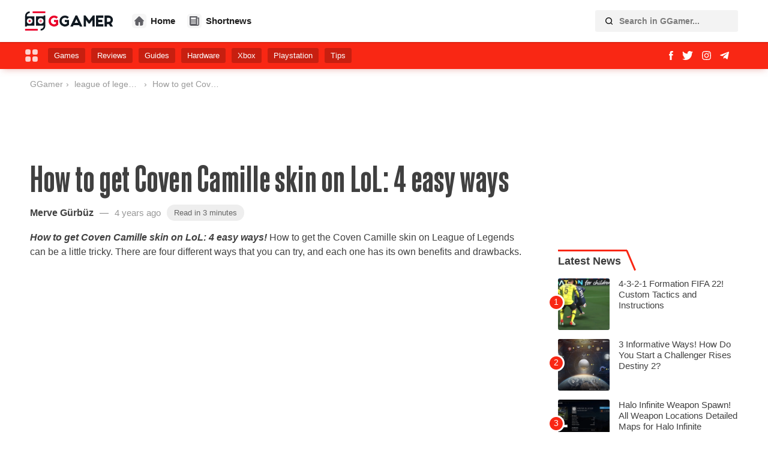

--- FILE ---
content_type: text/html; charset=UTF-8
request_url: https://ggamer.org/how-to-get-coven-camille-skin-on-lol-4-easy-ways-1200/
body_size: 12850
content:
<!doctype html><html
lang=en-US prefix="og: https://ogp.me/ns#"><head><meta
charset="UTF-8"><meta
name="viewport" content="width=device-width, initial-scale=1"><link
rel=profile href=https://gmpg.org/xfn/11><title>How To Get Coven Camille Skin On LoL: 4 Easy Ways - GGamer</title><meta
name="description" content="How to get Coven Camille skin on LoL: 4 easy ways! How to get the Coven Camille skin on League of Legends can be tricky. Find out how!"><meta
name="robots" content="follow, index, max-snippet:-1, max-video-preview:-1, max-image-preview:large"><link
rel=canonical href=https://ggamer.org/how-to-get-coven-camille-skin-on-lol-4-easy-ways-1200/ ><meta
property="og:locale" content="en_US"><meta
property="og:type" content="article"><meta
property="og:title" content="How To Get Coven Camille Skin On LoL: 4 Easy Ways - GGamer"><meta
property="og:description" content="How to get Coven Camille skin on LoL: 4 easy ways! How to get the Coven Camille skin on League of Legends can be tricky. Find out how!"><meta
property="og:url" content="https://ggamer.org/how-to-get-coven-camille-skin-on-lol-4-easy-ways-1200/"><meta
property="og:site_name" content="GGamer"><meta
property="article:section" content="league of legends"><meta
property="og:image" content="https://ggamer.org/wp-content/uploads/2022/04/How-to-get-Coven-Camille-skin-on-LoL.jpeg"><meta
property="og:image:secure_url" content="https://ggamer.org/wp-content/uploads/2022/04/How-to-get-Coven-Camille-skin-on-LoL.jpeg"><meta
property="og:image:width" content="1200"><meta
property="og:image:height" content="708"><meta
property="og:image:alt" content="How to get Coven Camille skin"><meta
property="og:image:type" content="image/jpeg"><meta
property="article:published_time" content="2022-04-04T20:28:48+00:00"><meta
name="twitter:card" content="summary_large_image"><meta
name="twitter:title" content="How To Get Coven Camille Skin On LoL: 4 Easy Ways - GGamer"><meta
name="twitter:description" content="How to get Coven Camille skin on LoL: 4 easy ways! How to get the Coven Camille skin on League of Legends can be tricky. Find out how!"><meta
name="twitter:image" content="https://ggamer.org/wp-content/uploads/2022/04/How-to-get-Coven-Camille-skin-on-LoL.jpeg"><meta
name="twitter:label1" content="Written by"><meta
name="twitter:data1" content="Merve Gürbüz"><meta
name="twitter:label2" content="Time to read"><meta
name="twitter:data2" content="3 minutes"> <script type=application/ld+json class=rank-math-schema-pro>{"@context":"https://schema.org","@graph":[{"@type":"Organization","@id":"https://ggamer.org/#organization","name":"GGamer","url":"https://ggamer.org","logo":{"@type":"ImageObject","@id":"https://ggamer.org/#logo","url":"https://ggamer.org/wp-content/uploads/2022/03/Uzun.svg","contentUrl":"https://ggamer.org/wp-content/uploads/2022/03/Uzun.svg","caption":"GGamer","inLanguage":"en-US","width":"0","height":"0"}},{"@type":"WebSite","@id":"https://ggamer.org/#website","url":"https://ggamer.org","name":"GGamer","publisher":{"@id":"https://ggamer.org/#organization"},"inLanguage":"en-US"},{"@type":"ImageObject","@id":"https://ggamer.org/wp-content/uploads/2022/04/How-to-get-Coven-Camille-skin-on-LoL.jpeg","url":"https://ggamer.org/wp-content/uploads/2022/04/How-to-get-Coven-Camille-skin-on-LoL.jpeg","width":"1200","height":"708","caption":"How to get Coven Camille skin","inLanguage":"en-US"},{"@type":"BreadcrumbList","@id":"https://ggamer.org/how-to-get-coven-camille-skin-on-lol-4-easy-ways-1200/#breadcrumb","itemListElement":[{"@type":"ListItem","position":"1","item":{"@id":"https://ggamer.org","name":"Ggamer"}},{"@type":"ListItem","position":"2","item":{"@id":"https://ggamer.org/games/","name":"Games"}},{"@type":"ListItem","position":"3","item":{"@id":"https://ggamer.org/games/league-of-legends/","name":"league of legends"}},{"@type":"ListItem","position":"4","item":{"@id":"https://ggamer.org/how-to-get-coven-camille-skin-on-lol-4-easy-ways-1200/","name":"How to get Coven Camille skin on LoL: 4 easy ways"}}]},{"@type":"WebPage","@id":"https://ggamer.org/how-to-get-coven-camille-skin-on-lol-4-easy-ways-1200/#webpage","url":"https://ggamer.org/how-to-get-coven-camille-skin-on-lol-4-easy-ways-1200/","name":"How To Get Coven Camille Skin On LoL: 4 Easy Ways - GGamer","datePublished":"2022-04-04T20:28:48+00:00","dateModified":"2022-04-04T20:28:48+00:00","isPartOf":{"@id":"https://ggamer.org/#website"},"primaryImageOfPage":{"@id":"https://ggamer.org/wp-content/uploads/2022/04/How-to-get-Coven-Camille-skin-on-LoL.jpeg"},"inLanguage":"en-US","breadcrumb":{"@id":"https://ggamer.org/how-to-get-coven-camille-skin-on-lol-4-easy-ways-1200/#breadcrumb"}},{"@type":"Person","@id":"https://ggamer.org/author/merveg2/","name":"Merve G\u00fcrb\u00fcz","url":"https://ggamer.org/author/merveg2/","image":{"@type":"ImageObject","@id":"https://secure.gravatar.com/avatar/d4ebc7b87ed54ed3a28ab8ad798555c6?s=96&amp;d=mm&amp;r=g","url":"https://secure.gravatar.com/avatar/d4ebc7b87ed54ed3a28ab8ad798555c6?s=96&amp;d=mm&amp;r=g","caption":"Merve G\u00fcrb\u00fcz","inLanguage":"en-US"},"worksFor":{"@id":"https://ggamer.org/#organization"}},{"@type":"BlogPosting","headline":"How To Get Coven Camille Skin On LoL: 4 Easy Ways - GGamer","keywords":"how to get Coven Camille skin","datePublished":"2022-04-04T20:28:48+00:00","dateModified":"2022-04-04T20:28:48+00:00","articleSection":"league of legends","author":{"@id":"https://ggamer.org/author/merveg2/","name":"Merve G\u00fcrb\u00fcz"},"publisher":{"@id":"https://ggamer.org/#organization"},"description":"How to get Coven Camille skin on LoL: 4 easy ways! How to get the Coven Camille skin on League of Legends can be tricky. Find out how!","name":"How To Get Coven Camille Skin On LoL: 4 Easy Ways - GGamer","@id":"https://ggamer.org/how-to-get-coven-camille-skin-on-lol-4-easy-ways-1200/#richSnippet","isPartOf":{"@id":"https://ggamer.org/how-to-get-coven-camille-skin-on-lol-4-easy-ways-1200/#webpage"},"image":{"@id":"https://ggamer.org/wp-content/uploads/2022/04/How-to-get-Coven-Camille-skin-on-LoL.jpeg"},"inLanguage":"en-US","mainEntityOfPage":{"@id":"https://ggamer.org/how-to-get-coven-camille-skin-on-lol-4-easy-ways-1200/#webpage"}}]}</script> <link
rel=dns-prefetch href=//ajax.googleapis.com><link
rel=dns-prefetch href=//www.googletagmanager.com><link
rel=dns-prefetch href=//s.w.org><link
rel=alternate type=application/rss+xml title="GGamer &raquo; Feed" href=https://ggamer.org/feed/ ><style id=global-styles-inline-css>/*<![CDATA[*/body{--wp--preset--color--black:#000;--wp--preset--color--cyan-bluish-gray:#abb8c3;--wp--preset--color--white:#fff;--wp--preset--color--pale-pink:#f78da7;--wp--preset--color--vivid-red:#cf2e2e;--wp--preset--color--luminous-vivid-orange:#ff6900;--wp--preset--color--luminous-vivid-amber:#fcb900;--wp--preset--color--light-green-cyan:#7bdcb5;--wp--preset--color--vivid-green-cyan:#00d084;--wp--preset--color--pale-cyan-blue:#8ed1fc;--wp--preset--color--vivid-cyan-blue:#0693e3;--wp--preset--color--vivid-purple:#9b51e0;--wp--preset--gradient--vivid-cyan-blue-to-vivid-purple:linear-gradient(135deg,rgba(6,147,227,1) 0%,rgb(155,81,224) 100%);--wp--preset--gradient--light-green-cyan-to-vivid-green-cyan:linear-gradient(135deg,rgb(122,220,180) 0%,rgb(0,208,130) 100%);--wp--preset--gradient--luminous-vivid-amber-to-luminous-vivid-orange:linear-gradient(135deg,rgba(252,185,0,1) 0%,rgba(255,105,0,1) 100%);--wp--preset--gradient--luminous-vivid-orange-to-vivid-red:linear-gradient(135deg,rgba(255,105,0,1) 0%,rgb(207,46,46) 100%);--wp--preset--gradient--very-light-gray-to-cyan-bluish-gray:linear-gradient(135deg,rgb(238,238,238) 0%,rgb(169,184,195) 100%);--wp--preset--gradient--cool-to-warm-spectrum:linear-gradient(135deg,rgb(74,234,220) 0%,rgb(151,120,209) 20%,rgb(207,42,186) 40%,rgb(238,44,130) 60%,rgb(251,105,98) 80%,rgb(254,248,76) 100%);--wp--preset--gradient--blush-light-purple:linear-gradient(135deg,rgb(255,206,236) 0%,rgb(152,150,240) 100%);--wp--preset--gradient--blush-bordeaux:linear-gradient(135deg,rgb(254,205,165) 0%,rgb(254,45,45) 50%,rgb(107,0,62) 100%);--wp--preset--gradient--luminous-dusk:linear-gradient(135deg,rgb(255,203,112) 0%,rgb(199,81,192) 50%,rgb(65,88,208) 100%);--wp--preset--gradient--pale-ocean:linear-gradient(135deg,rgb(255,245,203) 0%,rgb(182,227,212) 50%,rgb(51,167,181) 100%);--wp--preset--gradient--electric-grass:linear-gradient(135deg,rgb(202,248,128) 0%,rgb(113,206,126) 100%);--wp--preset--gradient--midnight:linear-gradient(135deg,rgb(2,3,129) 0%,rgb(40,116,252) 100%);--wp--preset--duotone--dark-grayscale:url('#wp-duotone-dark-grayscale');--wp--preset--duotone--grayscale:url('#wp-duotone-grayscale');--wp--preset--duotone--purple-yellow:url('#wp-duotone-purple-yellow');--wp--preset--duotone--blue-red:url('#wp-duotone-blue-red');--wp--preset--duotone--midnight:url('#wp-duotone-midnight');--wp--preset--duotone--magenta-yellow:url('#wp-duotone-magenta-yellow');--wp--preset--duotone--purple-green:url('#wp-duotone-purple-green');--wp--preset--duotone--blue-orange:url('#wp-duotone-blue-orange');--wp--preset--font-size--small:13px;--wp--preset--font-size--medium:20px;--wp--preset--font-size--large:36px;--wp--preset--font-size--x-large:42px}.has-black-color{color:var(--wp--preset--color--black) !important}.has-cyan-bluish-gray-color{color:var(--wp--preset--color--cyan-bluish-gray) !important}.has-white-color{color:var(--wp--preset--color--white) !important}.has-pale-pink-color{color:var(--wp--preset--color--pale-pink) !important}.has-vivid-red-color{color:var(--wp--preset--color--vivid-red) !important}.has-luminous-vivid-orange-color{color:var(--wp--preset--color--luminous-vivid-orange) !important}.has-luminous-vivid-amber-color{color:var(--wp--preset--color--luminous-vivid-amber) !important}.has-light-green-cyan-color{color:var(--wp--preset--color--light-green-cyan) !important}.has-vivid-green-cyan-color{color:var(--wp--preset--color--vivid-green-cyan) !important}.has-pale-cyan-blue-color{color:var(--wp--preset--color--pale-cyan-blue) !important}.has-vivid-cyan-blue-color{color:var(--wp--preset--color--vivid-cyan-blue) !important}.has-vivid-purple-color{color:var(--wp--preset--color--vivid-purple) !important}.has-black-background-color{background-color:var(--wp--preset--color--black) !important}.has-cyan-bluish-gray-background-color{background-color:var(--wp--preset--color--cyan-bluish-gray) !important}.has-white-background-color{background-color:var(--wp--preset--color--white) !important}.has-pale-pink-background-color{background-color:var(--wp--preset--color--pale-pink) !important}.has-vivid-red-background-color{background-color:var(--wp--preset--color--vivid-red) !important}.has-luminous-vivid-orange-background-color{background-color:var(--wp--preset--color--luminous-vivid-orange) !important}.has-luminous-vivid-amber-background-color{background-color:var(--wp--preset--color--luminous-vivid-amber) !important}.has-light-green-cyan-background-color{background-color:var(--wp--preset--color--light-green-cyan) !important}.has-vivid-green-cyan-background-color{background-color:var(--wp--preset--color--vivid-green-cyan) !important}.has-pale-cyan-blue-background-color{background-color:var(--wp--preset--color--pale-cyan-blue) !important}.has-vivid-cyan-blue-background-color{background-color:var(--wp--preset--color--vivid-cyan-blue) !important}.has-vivid-purple-background-color{background-color:var(--wp--preset--color--vivid-purple) !important}.has-black-border-color{border-color:var(--wp--preset--color--black) !important}.has-cyan-bluish-gray-border-color{border-color:var(--wp--preset--color--cyan-bluish-gray) !important}.has-white-border-color{border-color:var(--wp--preset--color--white) !important}.has-pale-pink-border-color{border-color:var(--wp--preset--color--pale-pink) !important}.has-vivid-red-border-color{border-color:var(--wp--preset--color--vivid-red) !important}.has-luminous-vivid-orange-border-color{border-color:var(--wp--preset--color--luminous-vivid-orange) !important}.has-luminous-vivid-amber-border-color{border-color:var(--wp--preset--color--luminous-vivid-amber) !important}.has-light-green-cyan-border-color{border-color:var(--wp--preset--color--light-green-cyan) !important}.has-vivid-green-cyan-border-color{border-color:var(--wp--preset--color--vivid-green-cyan) !important}.has-pale-cyan-blue-border-color{border-color:var(--wp--preset--color--pale-cyan-blue) !important}.has-vivid-cyan-blue-border-color{border-color:var(--wp--preset--color--vivid-cyan-blue) !important}.has-vivid-purple-border-color{border-color:var(--wp--preset--color--vivid-purple) !important}.has-vivid-cyan-blue-to-vivid-purple-gradient-background{background:var(--wp--preset--gradient--vivid-cyan-blue-to-vivid-purple) !important}.has-light-green-cyan-to-vivid-green-cyan-gradient-background{background:var(--wp--preset--gradient--light-green-cyan-to-vivid-green-cyan) !important}.has-luminous-vivid-amber-to-luminous-vivid-orange-gradient-background{background:var(--wp--preset--gradient--luminous-vivid-amber-to-luminous-vivid-orange) !important}.has-luminous-vivid-orange-to-vivid-red-gradient-background{background:var(--wp--preset--gradient--luminous-vivid-orange-to-vivid-red) !important}.has-very-light-gray-to-cyan-bluish-gray-gradient-background{background:var(--wp--preset--gradient--very-light-gray-to-cyan-bluish-gray) !important}.has-cool-to-warm-spectrum-gradient-background{background:var(--wp--preset--gradient--cool-to-warm-spectrum) !important}.has-blush-light-purple-gradient-background{background:var(--wp--preset--gradient--blush-light-purple) !important}.has-blush-bordeaux-gradient-background{background:var(--wp--preset--gradient--blush-bordeaux) !important}.has-luminous-dusk-gradient-background{background:var(--wp--preset--gradient--luminous-dusk) !important}.has-pale-ocean-gradient-background{background:var(--wp--preset--gradient--pale-ocean) !important}.has-electric-grass-gradient-background{background:var(--wp--preset--gradient--electric-grass) !important}.has-midnight-gradient-background{background:var(--wp--preset--gradient--midnight) !important}.has-small-font-size{font-size:var(--wp--preset--font-size--small) !important}.has-medium-font-size{font-size:var(--wp--preset--font-size--medium) !important}.has-large-font-size{font-size:var(--wp--preset--font-size--large) !important}.has-x-large-font-size{font-size:var(--wp--preset--font-size--x-large) !important}/*]]>*/</style><link
rel=stylesheet href=https://ggamer.org/wp-content/cache/minify/3de15.css?x85063 media=all><style id=ez-toc-inline-css>div#ez-toc-container .ez-toc-title{font-size:120%}div#ez-toc-container .ez-toc-title{font-weight:500}div#ez-toc-container ul li , div#ez-toc-container ul li
a{font-size:95%}div#ez-toc-container ul li , div#ez-toc-container ul li
a{font-weight:500}div#ez-toc-container nav ul ul
li{font-size:90%}.ez-toc-container-direction{direction:ltr}.ez-toc-counter
ul{counter-reset:item }.ez-toc-counter nav ul li a::before{content:counters(item, '.', decimal) '. ';display:inline-block;counter-increment:item;flex-grow:0;flex-shrink:0;margin-right: .2em;float:left}.ez-toc-widget-direction{direction:ltr}.ez-toc-widget-container
ul{counter-reset:item }.ez-toc-widget-container nav ul li a::before{content:counters(item, '.', decimal) '. ';display:inline-block;counter-increment:item;flex-grow:0;flex-shrink:0;margin-right: .2em;float:left}</style><link
rel=stylesheet href=https://ggamer.org/wp-content/cache/minify/584a0.css?x85063 media=all> <script src='https://ajax.googleapis.com/ajax/libs/jquery/3.5.1/jquery.min.js?ver=3.5.1' defer=defer id=jquery-js></script> <script defer src=https://ggamer.org/wp-content/cache/minify/4e8ac.js?x85063></script> 
 <script src='https://www.googletagmanager.com/gtag/js?id=G-BEHF24XBG1' id=google_gtagjs-js async></script> <script id=google_gtagjs-js-after>window.dataLayer = window.dataLayer || [];function gtag(){dataLayer.push(arguments);}
gtag("set","linker",{"domains":["ggamer.org"]});
gtag("js", new Date());
gtag("set", "developer_id.dZTNiMT", true);
gtag("config", "G-BEHF24XBG1");</script> <link
rel=https://api.w.org/ href=https://ggamer.org/wp-json/ ><link
rel=alternate type=application/json href=https://ggamer.org/wp-json/wp/v2/posts/1200><link
rel=EditURI type=application/rsd+xml title=RSD href=https://ggamer.org/xmlrpc.php?rsd><link
rel=wlwmanifest type=application/wlwmanifest+xml href=https://ggamer.org/wp-includes/wlwmanifest.xml><link
rel=shortlink href='https://ggamer.org/?p=1200'><link
rel=alternate type=application/json+oembed href="https://ggamer.org/wp-json/oembed/1.0/embed?url=https%3A%2F%2Fggamer.org%2Fhow-to-get-coven-camille-skin-on-lol-4-easy-ways-1200%2F"><link
rel=alternate type=text/xml+oembed href="https://ggamer.org/wp-json/oembed/1.0/embed?url=https%3A%2F%2Fggamer.org%2Fhow-to-get-coven-camille-skin-on-lol-4-easy-ways-1200%2F&#038;format=xml"><meta
name="generator" content="Site Kit by Google 1.158.0"><style>img#wpstats{display:none}</style><link
rel=pingback href=https://ggamer.org/xmlrpc.php><noscript><style>.lazyload[data-src]{display:none !important}</style></noscript><style>.lazyload{background-image:none !important}.lazyload:before{background-image:none !important}</style><link
rel=icon href=https://ggamer.org/wp-content/uploads/2022/03/cropped-Artboard-32@31x-1-32x32.png sizes=32x32><link
rel=icon href=https://ggamer.org/wp-content/uploads/2022/03/cropped-Artboard-32@31x-1-192x192.png sizes=192x192><link
rel=apple-touch-icon href=https://ggamer.org/wp-content/uploads/2022/03/cropped-Artboard-32@31x-1-180x180.png><meta
name="msapplication-TileImage" content="https://ggamer.org/wp-content/uploads/2022/03/cropped-Artboard-32@31x-1-270x270.png"><style id=wp-custom-css>table,td{border:1px
solid Grey
}</style><link
href='https://fonts.googleapis.com/css?family=Exo' rel=stylesheet><link
rel=preload href=https://ggamer.org/wp-content/themes/ggamerwp/assets/fonts/SohneSchmal-Halbfett.woff2 as=font type=font/woff crossorigin></head><body
class="post-template-default single single-post postid-1200 single-format-standard wp-custom-logo"> <script data-cfasync=false>var ewww_webp_supported=false;</script> <svg
xmlns=http://www.w3.org/2000/svg viewBox="0 0 0 0" width=0 height=0 focusable=false role=none style="visibility: hidden; position: absolute; left: -9999px; overflow: hidden;" ><defs><filter
id=wp-duotone-dark-grayscale><feColorMatrix
color-interpolation-filters="sRGB" type="matrix" values=" .299 .587 .114 0 0 .299 .587 .114 0 0 .299 .587 .114 0 0 .299 .587 .114 0 0 "/><feComponentTransfer
color-interpolation-filters="sRGB" ><feFuncR
type="table" tableValues="0 0.49803921568627"/><feFuncG
type="table" tableValues="0 0.49803921568627"/><feFuncB
type="table" tableValues="0 0.49803921568627"/><feFuncA
type="table" tableValues="1 1"/></feComponentTransfer><feComposite
in2="SourceGraphic" operator="in"/></filter></defs></svg><svg
xmlns=http://www.w3.org/2000/svg viewBox="0 0 0 0" width=0 height=0 focusable=false role=none style="visibility: hidden; position: absolute; left: -9999px; overflow: hidden;" ><defs><filter
id=wp-duotone-grayscale><feColorMatrix
color-interpolation-filters="sRGB" type="matrix" values=" .299 .587 .114 0 0 .299 .587 .114 0 0 .299 .587 .114 0 0 .299 .587 .114 0 0 "/><feComponentTransfer
color-interpolation-filters="sRGB" ><feFuncR
type="table" tableValues="0 1"/><feFuncG
type="table" tableValues="0 1"/><feFuncB
type="table" tableValues="0 1"/><feFuncA
type="table" tableValues="1 1"/></feComponentTransfer><feComposite
in2="SourceGraphic" operator="in"/></filter></defs></svg><svg
xmlns=http://www.w3.org/2000/svg viewBox="0 0 0 0" width=0 height=0 focusable=false role=none style="visibility: hidden; position: absolute; left: -9999px; overflow: hidden;" ><defs><filter
id=wp-duotone-purple-yellow><feColorMatrix
color-interpolation-filters="sRGB" type="matrix" values=" .299 .587 .114 0 0 .299 .587 .114 0 0 .299 .587 .114 0 0 .299 .587 .114 0 0 "/><feComponentTransfer
color-interpolation-filters="sRGB" ><feFuncR
type="table" tableValues="0.54901960784314 0.98823529411765"/><feFuncG
type="table" tableValues="0 1"/><feFuncB
type="table" tableValues="0.71764705882353 0.25490196078431"/><feFuncA
type="table" tableValues="1 1"/></feComponentTransfer><feComposite
in2="SourceGraphic" operator="in"/></filter></defs></svg><svg
xmlns=http://www.w3.org/2000/svg viewBox="0 0 0 0" width=0 height=0 focusable=false role=none style="visibility: hidden; position: absolute; left: -9999px; overflow: hidden;" ><defs><filter
id=wp-duotone-blue-red><feColorMatrix
color-interpolation-filters="sRGB" type="matrix" values=" .299 .587 .114 0 0 .299 .587 .114 0 0 .299 .587 .114 0 0 .299 .587 .114 0 0 "/><feComponentTransfer
color-interpolation-filters="sRGB" ><feFuncR
type="table" tableValues="0 1"/><feFuncG
type="table" tableValues="0 0.27843137254902"/><feFuncB
type="table" tableValues="0.5921568627451 0.27843137254902"/><feFuncA
type="table" tableValues="1 1"/></feComponentTransfer><feComposite
in2="SourceGraphic" operator="in"/></filter></defs></svg><svg
xmlns=http://www.w3.org/2000/svg viewBox="0 0 0 0" width=0 height=0 focusable=false role=none style="visibility: hidden; position: absolute; left: -9999px; overflow: hidden;" ><defs><filter
id=wp-duotone-midnight><feColorMatrix
color-interpolation-filters="sRGB" type="matrix" values=" .299 .587 .114 0 0 .299 .587 .114 0 0 .299 .587 .114 0 0 .299 .587 .114 0 0 "/><feComponentTransfer
color-interpolation-filters="sRGB" ><feFuncR
type="table" tableValues="0 0"/><feFuncG
type="table" tableValues="0 0.64705882352941"/><feFuncB
type="table" tableValues="0 1"/><feFuncA
type="table" tableValues="1 1"/></feComponentTransfer><feComposite
in2="SourceGraphic" operator="in"/></filter></defs></svg><svg
xmlns=http://www.w3.org/2000/svg viewBox="0 0 0 0" width=0 height=0 focusable=false role=none style="visibility: hidden; position: absolute; left: -9999px; overflow: hidden;" ><defs><filter
id=wp-duotone-magenta-yellow><feColorMatrix
color-interpolation-filters="sRGB" type="matrix" values=" .299 .587 .114 0 0 .299 .587 .114 0 0 .299 .587 .114 0 0 .299 .587 .114 0 0 "/><feComponentTransfer
color-interpolation-filters="sRGB" ><feFuncR
type="table" tableValues="0.78039215686275 1"/><feFuncG
type="table" tableValues="0 0.94901960784314"/><feFuncB
type="table" tableValues="0.35294117647059 0.47058823529412"/><feFuncA
type="table" tableValues="1 1"/></feComponentTransfer><feComposite
in2="SourceGraphic" operator="in"/></filter></defs></svg><svg
xmlns=http://www.w3.org/2000/svg viewBox="0 0 0 0" width=0 height=0 focusable=false role=none style="visibility: hidden; position: absolute; left: -9999px; overflow: hidden;" ><defs><filter
id=wp-duotone-purple-green><feColorMatrix
color-interpolation-filters="sRGB" type="matrix" values=" .299 .587 .114 0 0 .299 .587 .114 0 0 .299 .587 .114 0 0 .299 .587 .114 0 0 "/><feComponentTransfer
color-interpolation-filters="sRGB" ><feFuncR
type="table" tableValues="0.65098039215686 0.40392156862745"/><feFuncG
type="table" tableValues="0 1"/><feFuncB
type="table" tableValues="0.44705882352941 0.4"/><feFuncA
type="table" tableValues="1 1"/></feComponentTransfer><feComposite
in2="SourceGraphic" operator="in"/></filter></defs></svg><svg
xmlns=http://www.w3.org/2000/svg viewBox="0 0 0 0" width=0 height=0 focusable=false role=none style="visibility: hidden; position: absolute; left: -9999px; overflow: hidden;" ><defs><filter
id=wp-duotone-blue-orange><feColorMatrix
color-interpolation-filters="sRGB" type="matrix" values=" .299 .587 .114 0 0 .299 .587 .114 0 0 .299 .587 .114 0 0 .299 .587 .114 0 0 "/><feComponentTransfer
color-interpolation-filters="sRGB" ><feFuncR
type="table" tableValues="0.098039215686275 1"/><feFuncG
type="table" tableValues="0 0.66274509803922"/><feFuncB
type="table" tableValues="0.84705882352941 0.41960784313725"/><feFuncA
type="table" tableValues="1 1"/></feComponentTransfer><feComposite
in2="SourceGraphic" operator="in"/></filter></defs></svg><div
id=page class=site><header
id=masthead class=site-header><div
class=container><div
class=cont-left><div
class=site-branding><p
class=site-title><a
href=https://ggamer.org/ class=custom-logo-link rel=home><img
src="[data-uri]" class="custom-logo lazyload" alt=GGamer data-src=https://ggamer.org/wp-content/uploads/2022/03/Uzun.svg decoding=async><noscript><img
src=https://ggamer.org/wp-content/uploads/2022/03/Uzun.svg class=custom-logo alt=GGamer data-eio=l></noscript></a></p></div></div><nav
id=site-navigation class="main-navigation ikonik_menu">
<a
href=https://ggamer.org/ title=Home class="i_menu ">
<svg
xmlns=http://www.w3.org/2000/svg viewBox="0 0 512 491.016"><path
d="M506.188 225.921L297.8 16.158c-.267-.27-.544-.532-.826-.786a59.951 59.951 0 00-79.982-.169q-.426.38-.829.782L5.872 225.86a20 20 0 0028.256 28.313L50 238.332v172.684a80.091 80.091 0 0080 80h72a20 20 0 0020-20v-163h70v163a20 20 0 0020 20h70a80.091 80.091 0 0080-80 20 20 0 00-40 0 40.045 40.045 0 01-40 40h28.6l17.4-29.237c0-11.046-104.953-153.763-116-153.763H202a20 20 0 00-20 20V206.31c-22.081-.025-89.244 184.459-97.959 202.615L182 308.016c0-.2 26.521-39.8 26.515-40h53.533c7.487-6.362 10.395-194.6 0-211.6L250 268.016l172 153.763c0 11.046 8.954-90.763 20-90.763a20 20 0 0020-20V238.2l15.812 15.912a20 20 0 1028.376-28.192z"/><path
d="M422 299h40v117h-40z"/></svg>
Home
</a>
<a
href=https://ggamer.org/shortnews title=Shortnews class="i_menu ">
<svg
xmlns=http://www.w3.org/2000/svg viewBox="0 0 512 512"><path
d="M406.069 70.621V0H0v432.552C0 476.359 35.641 512 79.448 512h353.103C476.359 512 512 476.359 512 432.552V70.621H406.069zm-70.621 317.793H70.621v-52.966h264.828v52.966zm0-105.931H70.621v-52.966h264.828v52.966zm0-158.897v52.966H70.621V70.621h264.828v52.965zm123.586 308.966c0 14.603-11.88 26.483-26.483 26.483s-26.483-11.88-26.483-26.483V123.586h52.966v308.966z"/></svg>
Shortnews
</a></nav><form
role=search method=get id=searchform action=https://ggamer.org/ ><input
class=search_input autocomplete=off tabindex=0 type=text placeholder="Search in GGamer..." value name=s>
<button
type=submit id=searchsubmit value><svg
xmlns=http://www.w3.org/2000/svg fill=none viewBox="0 0 24 24" class="sc-16r8icm-0 qDvsv"><path
d="M16.415 16.415L20 20m-1.454-8.727a7.273 7.273 0 11-14.546 0 7.273 7.273 0 0114.546 0z" stroke=#000 stroke-width=2 stroke-miterlimit=10 stroke-linecap=round stroke-linejoin=round /></svg><div
class="loading displaynone"></div></button><div
class="tid_search_result search_hide"><div
class=phoneresultarea>
<span
class=topdesc>Smartphones</span><div
class=phoneresult></div></div></div></form></div></header><div
id=top_bar><div
class=container><div
class=top_nav><div
class=top_tags>
<a
class="tag-cloud-link tag-link-1 tag-link-position-1" href=https://ggamer.org/games/ rel=tag>Games</a>
<a
class="tag-cloud-link tag-link-2 tag-link-position-2" href=https://ggamer.org/reviews/ rel=tag>Reviews</a>
<a
class="tag-cloud-link tag-link-3 tag-link-position-3" href=https://ggamer.org/guides/ rel=tag>Guides</a>
<a
class="tag-cloud-link tag-link-3 tag-link-position-3" href=https://ggamer.org/hardware/ rel=tag>Hardware</a>
<a
class="tag-cloud-link tag-link-3 tag-link-position-3" href=https://ggamer.org/xbox/ rel=tag>Xbox</a>
<a
class="tag-cloud-link tag-link-3 tag-link-position-3" href=https://ggamer.org/playstation/ rel=tag>Playstation</a>
<a
class="tag-cloud-link tag-link-3 tag-link-position-3" href=https://ggamer.org/tips/ rel=tag>Tips</a></div></div><div
class=header_social>
<a
href=https://www.facebook.com/ggamerorg target=_blank rel="nofollow noopener" title="Follow us on Facebook">
<svg
viewBox="0 0 8 16"><path
d="M5.088 16H1.695V7.999H0V5.242h1.695V3.587C1.695 1.338 2.652 0 5.373 0h2.264v2.758H6.222c-1.06 0-1.13.385-1.13 1.104l-.004 1.38h2.564L7.352 8H5.088V16z"/></svg>
</a>
<a
href=https://twitter.com/ggamer_org target=_blank rel="nofollow noopener" title="Follow us on Twitter">
<svg
viewBox="0 0 18 15"><path
d="M18 1.776a7.213 7.213 0 01-2.12.596A3.778 3.778 0 0017.503.277a7.273 7.273 0 01-2.346.918A3.642 3.642 0 0012.462 0C10.424 0 8.77 1.696 8.77 3.787c0 .296.032.585.095.862-3.069-.158-5.79-1.664-7.612-3.958a3.856 3.856 0 00-.5 1.906c0 1.313.652 2.472 1.643 3.152a3.626 3.626 0 01-1.673-.473v.047c0 1.835 1.273 3.366 2.963 3.713-.31.089-.636.133-.973.133-.238 0-.47-.023-.695-.067.47 1.504 1.833 2.599 3.45 2.628A7.292 7.292 0 010 13.3 10.282 10.282 0 005.66 15c6.794 0 10.508-5.77 10.508-10.774 0-.164-.003-.329-.01-.49A7.58 7.58 0 0018 1.776"/></svg>
</a>
<a
href=https://www.instagram.com/ggamer_org/ target=_blank rel="nofollow noopener" title="Follow us on Instagram">
<svg
viewBox="0 0 512 512"><path
d="M256 49.5c67.3 0 75.2.3 101.8 1.5 24.6 1.1 37.9 5.2 46.8 8.7 11.8 4.6 20.2 10 29 18.8s14.3 17.2 18.8 29c3.4 8.9 7.6 22.2 8.7 46.8 1.2 26.6 1.5 34.5 1.5 101.8s-.3 75.2-1.5 101.8c-1.1 24.6-5.2 37.9-8.7 46.8-4.6 11.8-10 20.2-18.8 29s-17.2 14.3-29 18.8c-8.9 3.4-22.2 7.6-46.8 8.7-26.6 1.2-34.5 1.5-101.8 1.5s-75.2-.3-101.8-1.5c-24.6-1.1-37.9-5.2-46.8-8.7-11.8-4.6-20.2-10-29-18.8s-14.3-17.2-18.8-29c-3.4-8.9-7.6-22.2-8.7-46.8-1.2-26.6-1.5-34.5-1.5-101.8s.3-75.2 1.5-101.8c1.1-24.6 5.2-37.9 8.7-46.8 4.6-11.8 10-20.2 18.8-29s17.2-14.3 29-18.8c8.9-3.4 22.2-7.6 46.8-8.7 26.6-1.3 34.5-1.5 101.8-1.5m0-45.4c-68.4 0-77 .3-103.9 1.5C125.3 6.8 107 11.1 91 17.3c-16.6 6.4-30.6 15.1-44.6 29.1-14 14-22.6 28.1-29.1 44.6-6.2 16-10.5 34.3-11.7 61.2C4.4 179 4.1 187.6 4.1 256s.3 77 1.5 103.9c1.2 26.8 5.5 45.1 11.7 61.2 6.4 16.6 15.1 30.6 29.1 44.6 14 14 28.1 22.6 44.6 29.1 16 6.2 34.3 10.5 61.2 11.7 26.9 1.2 35.4 1.5 103.9 1.5s77-.3 103.9-1.5c26.8-1.2 45.1-5.5 61.2-11.7 16.6-6.4 30.6-15.1 44.6-29.1 14-14 22.6-28.1 29.1-44.6 6.2-16 10.5-34.3 11.7-61.2 1.2-26.9 1.5-35.4 1.5-103.9s-.3-77-1.5-103.9c-1.2-26.8-5.5-45.1-11.7-61.2-6.4-16.6-15.1-30.6-29.1-44.6-14-14-28.1-22.6-44.6-29.1-16-6.2-34.3-10.5-61.2-11.7-27-1.1-35.6-1.4-104-1.4z"/><path
d="M256 126.6c-71.4 0-129.4 57.9-129.4 129.4s58 129.4 129.4 129.4 129.4-58 129.4-129.4-58-129.4-129.4-129.4zm0 213.4c-46.4 0-84-37.6-84-84s37.6-84 84-84 84 37.6 84 84-37.6 84-84 84z"/><circle
cx=390.5 cy=121.5 r=30.2 /></svg>
</a>
<a
href=https://t.me/ggamerorg target=_blank rel="nofollow noopener" title="Follow us on Telegram">
<svg
viewBox="0 0 24 24" xmlns=http://www.w3.org/2000/svg><path
d="M9.417 15.181l-.397 5.584c.568 0 .814-.244 1.109-.537l2.663-2.545 5.518 4.041c1.012.564 1.725.267 1.998-.931L23.93 3.821l.001-.001c.321-1.496-.541-2.081-1.527-1.714l-21.29 8.151c-1.453.564-1.431 1.374-.247 1.741l5.443 1.693L18.953 5.78c.595-.394 1.136-.176.691.218z"/></svg>
</a></div></div></div><div
id=primary class="container singlepost"><div
class=sidebarli><main
id=primary class=site-main><div
class=content-breadcrumb><ul
class=content-breadcrumb__list itemscope itemtype=http://schema.org/BreadcrumbList>
<li
class=content-breadcrumb__list__item itemprop=itemListElement itemscope itemtype=http://schema.org/ListItem>
<a
itemprop=item href=https://ggamer.org/ title=GGamer><span
itemprop=name>GGamer</span></a><meta
itemprop="position" content="1">
</li>
<li
class=content-breadcrumb__list__item itemprop=itemListElement itemscope itemtype=http://schema.org/ListItem>
<a
itemprop=item href=https://ggamer.org/games/league-of-legends/ title="league of legends"><span
itemprop=name>league of legends</span></a><meta
itemprop="position" content="2">
</li>
<li
class=content-breadcrumb__list__item itemprop=itemListElement itemscope itemtype=http://schema.org/ListItem>
<a
itemprop=item title="How to get Coven Camille skin on LoL: 4 easy ways"><span
class=post_bname itemprop=name>How to get Coven Camille skin on LoL: 4 easy ways</span></a><meta
itemprop="position" content="3">
</li></ul></div><article
id=post-1200 class="post-1200 post type-post status-publish format-standard has-post-thumbnail hentry category-league-of-legends"><header
class=entry-header><div
class="ads_ads h1ad"> <script async src="https://pagead2.googlesyndication.com/pagead/js/adsbygoogle.js?client=ca-pub-3753684966275105"
				 crossorigin=anonymous></script> 
<ins
class=adsbygoogle
style=display:block
data-ad-client=ca-pub-3753684966275105
data-ad-slot=9435451404
data-ad-format=horizontal
data-full-width-responsive=true></ins> <script>(adsbygoogle = window.adsbygoogle || []).push({});</script> </div><h1 class="entry-title">How to get Coven Camille skin on LoL: 4 easy ways</h1><div
class=entry-meta>
<span
class=byline> <span
class="author vcard"><a
class="url fn n" href=https://ggamer.org/author/merveg2/ >Merve Gürbüz</a></span></span><div
class=thb-post-date>4 years ago</div><span
class=readtime>Read in 3 minutes</span></div></header><div
class=entry-content><p><em><strong>How to get Coven Camille skin on LoL: 4 easy ways!</strong></em> How to get the Coven Camille skin on League of Legends can be a little tricky. There are four different ways that you can try, and each one has its own benefits and drawbacks.</p><div
class=ads_ads><script async src="https://pagead2.googlesyndication.com/pagead/js/adsbygoogle.js?client=ca-pub-3753684966275105"
     crossorigin=anonymous></script> <ins
class=adsbygoogle
style="display:block; text-align:center;"
data-ad-layout=in-article
data-ad-format=fluid
data-ad-client=ca-pub-3753684966275105
data-ad-slot=6784677034></ins> <script>(adsbygoogle = window.adsbygoogle || []).push({});</script></div><h2><span
class=ez-toc-section id=How_to_get_Coven_Camille_skin_All_about_Camille_the_Champion></span>How to get Coven Camille skin: All about Camille the Champion<span
class=ez-toc-section-end></span></h2><div
id=ez-toc-container class="ez-toc-v2_0_75 counter-hierarchy ez-toc-counter ez-toc-light-blue ez-toc-container-direction"><p
class=ez-toc-title style=cursor:inherit>Table of Contents</p>
<label
for=ez-toc-cssicon-toggle-item-69768aaab6198 class=ez-toc-cssicon-toggle-label><span
class><span
class=eztoc-hide style=display:none;>Toggle</span><span
class=ez-toc-icon-toggle-span><svg
style="fill: #999;color:#999" xmlns=http://www.w3.org/2000/svg class=list-377408 width=20px height=20px viewBox="0 0 24 24" fill=none><path
d="M6 6H4v2h2V6zm14 0H8v2h12V6zM4 11h2v2H4v-2zm16 0H8v2h12v-2zM4 16h2v2H4v-2zm16 0H8v2h12v-2z" fill=currentColor></path></svg><svg
style="fill: #999;color:#999" class=arrow-unsorted-368013 xmlns=http://www.w3.org/2000/svg width=10px height=10px viewBox="0 0 24 24" version=1.2 baseProfile=tiny><path
d="M18.2 9.3l-6.2-6.3-6.2 6.3c-.2.2-.3.4-.3.7s.1.5.3.7c.2.2.4.3.7.3h11c.3 0 .5-.1.7-.3.2-.2.3-.5.3-.7s-.1-.5-.3-.7zM5.8 14.7l6.2 6.3 6.2-6.3c.2-.2.3-.5.3-.7s-.1-.5-.3-.7c-.2-.2-.4-.3-.7-.3h-11c-.3 0-.5.1-.7.3-.2.2-.3.5-.3.7s.1.5.3.7z"/></svg></span></span></label><input
type=checkbox  id=ez-toc-cssicon-toggle-item-69768aaab6198  aria-label=Toggle><nav><ul
class='ez-toc-list ez-toc-list-level-1 ' ><li
class='ez-toc-page-1 ez-toc-heading-level-2'><a
class="ez-toc-link ez-toc-heading-1" href=#How_to_get_Coven_Camille_skin_All_about_Camille_the_Champion >How to get Coven Camille skin: All about Camille the Champion</a><ul
class=ez-toc-list-level-3 ><li
class=ez-toc-heading-level-3><a
class="ez-toc-link ez-toc-heading-2" href=#How_to_get_Coven_Camille_skin_Coven_skin_line_features >How to get Coven Camille skin: Coven skin line features</a></li><li
class='ez-toc-page-1 ez-toc-heading-level-3'><a
class="ez-toc-link ez-toc-heading-3" href=#Coven_Camille_skin_chromas >Coven Camille skin chromas</a></li></ul></li><li
class='ez-toc-page-1 ez-toc-heading-level-2'><a
class="ez-toc-link ez-toc-heading-4" href=#4_different_ways_on_how_to_get_Coven_Camille_skin >4 different ways on how to get Coven Camille skin</a></li></ul></nav></div><figure
id=attachment_1201 aria-describedby=caption-attachment-1201 style="width: 1200px" class="wp-caption alignnone"><img
class="wp-image-1201 size-full lazyload" src="[data-uri]" alt="How to get Coven Camille skin" width=1200 height=708   data-src=https://ggamer.org/wp-content/uploads/2022/04/How-to-get-Coven-Camille-skin-on-LoL.jpeg decoding=async data-srcset="https://ggamer.org/wp-content/uploads/2022/04/How-to-get-Coven-Camille-skin-on-LoL.jpeg 1200w, https://ggamer.org/wp-content/uploads/2022/04/How-to-get-Coven-Camille-skin-on-LoL-300x177.jpeg 300w, https://ggamer.org/wp-content/uploads/2022/04/How-to-get-Coven-Camille-skin-on-LoL-1024x604.jpeg 1024w, https://ggamer.org/wp-content/uploads/2022/04/How-to-get-Coven-Camille-skin-on-LoL-768x453.jpeg 768w" data-sizes=auto><noscript><img
class="wp-image-1201 size-full" src=https://ggamer.org/wp-content/uploads/2022/04/How-to-get-Coven-Camille-skin-on-LoL.jpeg alt="How to get Coven Camille skin" width=1200 height=708 srcset="https://ggamer.org/wp-content/uploads/2022/04/How-to-get-Coven-Camille-skin-on-LoL.jpeg 1200w, https://ggamer.org/wp-content/uploads/2022/04/How-to-get-Coven-Camille-skin-on-LoL-300x177.jpeg 300w, https://ggamer.org/wp-content/uploads/2022/04/How-to-get-Coven-Camille-skin-on-LoL-1024x604.jpeg 1024w, https://ggamer.org/wp-content/uploads/2022/04/How-to-get-Coven-Camille-skin-on-LoL-768x453.jpeg 768w" sizes="(max-width: 1200px) 100vw, 1200px" data-eio=l></noscript><figcaption
id=caption-attachment-1201 class=wp-caption-text>Coven Camille Splash Art</figcaption></figure><p>Camille is a fierce fighter who uses her blade with lethal precision. Armed with the sharpest of blades, she is known for her quick and deadly strikes. Camille is a champion in League of Legends who hails from the city of Noxus. She is a master of stealth and assassination, and her blade skills are unparalleled. Camille is fiercely loyal to her home city, and she will stop at nothing to protect it from its enemies. Camille is a powerful ally and a dangerous opponent, and she will fight to the death to defend her city.</p><p>She is known for her agility and strength, and she is a powerful melee fighter. Camille&#8217;s kit includes a variety of abilities that allow her to deal extensive damage to her enemies and escape from hazardous situations. Camille is an excellent choice for players who enjoy playing aggressive champions. When played well, Camille can easily take down even the most experienced opponents. If you&#8217;re looking for a champion who is both powerful and fast, Camille is the perfect choice for you.</p><div
class=ads_ads><script async src="https://pagead2.googlesyndication.com/pagead/js/adsbygoogle.js?client=ca-pub-3753684966275105"
     crossorigin=anonymous></script> <ins
class=adsbygoogle
style="display:block; text-align:center;"
data-ad-layout=in-article
data-ad-format=fluid
data-ad-client=ca-pub-3753684966275105
data-ad-slot=6784677034></ins> <script>(adsbygoogle = window.adsbygoogle || []).push({});</script></div><p>Best Camille skin 2021 is iG Camille. New Camille skin 2022 hasn&#8217;t released anything yet. The Arcana Camille was the last skin that was released for Camille. And the release date was May 11, 2021.</p><h3><span
class=ez-toc-section id=How_to_get_Coven_Camille_skin_Coven_skin_line_features></span>How to get Coven Camille skin: Coven skin line features<span
class=ez-toc-section-end></span></h3><p>If you&#8217;re looking for a spooky, yet stylish, skin line in League of Legends, then you&#8217;ll want to check out the Coven skins. These dark and mysterious skins are perfect for anyone who wants to add a bit of gothic glamour to their game. The Coven skins include a number of different champions, each with their own unique look. For example, there&#8217;s the Coven Lissandra, who has been turned into a dark and seductive witch, and the Coven Zyra, who has been transformed into a beautiful and deadly plant monster. Whether you&#8217;re looking for a new main or just want to try out something different, the Coven skins are definitely worth checking out.</p><h3><span
class=ez-toc-section id=Coven_Camille_skin_chromas></span>Coven Camille skin chromas<span
class=ez-toc-section-end></span></h3><figure
id=attachment_1203 aria-describedby=caption-attachment-1203 style="width: 1280px" class="wp-caption alignnone"><img
class="wp-image-1203 size-full lazyload" src=[data-uri] alt width=1280 height=590   data-src=https://ggamer.org/wp-content/uploads/2022/04/Coven-Camille-Chromas.jpeg decoding=async data-srcset="https://ggamer.org/wp-content/uploads/2022/04/Coven-Camille-Chromas.jpeg 1280w, https://ggamer.org/wp-content/uploads/2022/04/Coven-Camille-Chromas-300x138.jpeg 300w, https://ggamer.org/wp-content/uploads/2022/04/Coven-Camille-Chromas-1024x472.jpeg 1024w, https://ggamer.org/wp-content/uploads/2022/04/Coven-Camille-Chromas-768x354.jpeg 768w" data-sizes=auto><noscript><img
class="wp-image-1203 size-full" src=https://ggamer.org/wp-content/uploads/2022/04/Coven-Camille-Chromas.jpeg alt width=1280 height=590 srcset="https://ggamer.org/wp-content/uploads/2022/04/Coven-Camille-Chromas.jpeg 1280w, https://ggamer.org/wp-content/uploads/2022/04/Coven-Camille-Chromas-300x138.jpeg 300w, https://ggamer.org/wp-content/uploads/2022/04/Coven-Camille-Chromas-1024x472.jpeg 1024w, https://ggamer.org/wp-content/uploads/2022/04/Coven-Camille-Chromas-768x354.jpeg 768w" sizes="(max-width: 1280px) 100vw, 1280px" data-eio=l></noscript><figcaption
id=caption-attachment-1203 class=wp-caption-text>Coven Camille Skin Chromas</figcaption></figure><p>There are some Coven Camille skin chromas available such as Midnight, Moonfire, and Dusk. Each skin has a unique color scheme that Coven Camille mains can use to customize their look. The Midnight chroma is a deep blue color, the Moonfire chroma is a bright orange color, and the Dusk chroma is a purple color. Each Coven Camille skin chroma also comes with two new icons: one for her W ability, and one for her Ult. Coven Camille mains can use these new icons to show off their dedication to the Coven!</p><div
class=ads_ads><script async src="https://pagead2.googlesyndication.com/pagead/js/adsbygoogle.js?client=ca-pub-3753684966275105"
     crossorigin=anonymous></script> <ins
class=adsbygoogle
style="display:block; text-align:center;"
data-ad-layout=in-article
data-ad-format=fluid
data-ad-client=ca-pub-3753684966275105
data-ad-slot=6784677034></ins> <script>(adsbygoogle = window.adsbygoogle || []).push({});</script></div><h2><span
class=ez-toc-section id=4_different_ways_on_how_to_get_Coven_Camille_skin></span>4 different ways on how to get Coven Camille skin<span
class=ez-toc-section-end></span></h2><p>If you make up your mind on Coven Camille skin, it is time to find out how to obtain it! We listed below 4 different ways for you.</p><ol>
<li>The first way is to purchase the skin from the Riot store. This is definitely the easiest way to get it, but it can also be the most expensive.</li>
<li>The second way is to get it as a reward for reaching level 30 in LoL. This can be a little bit harder, but it&#8217;s also a lot cheaper than buying it from the store.</li>
<li>The third way is to trade for it. This can be a little bit difficult, since you&#8217;ll need to find someone who already has the skin and is willing to trade it for something else.</li>
<li>The fourth way is to win it in a contest or giveaway. This is the easiest way to get it, but the odds of winning are pretty slim.</li></ol><p><a
href="https://www.youtube.com/watch?v=-3V_9cSs_vc" target=_blank rel=noopener>Click here</a> to watch Coven Camille skin spotlight.</p><p><a
href=https://ggamer.org/how-to-get-arcane-caitlyn-skin-on-lol-1154/ >Click here</a> if you want to know how to get Arcane Caitlyn skin on League of Legends.</p><div
class=ads_ads><script async src="https://pagead2.googlesyndication.com/pagead/js/adsbygoogle.js?client=ca-pub-3753684966275105"
     crossorigin=anonymous></script> <ins
class=adsbygoogle
style="display:block; text-align:center;"
data-ad-layout=in-article
data-ad-format=fluid
data-ad-client=ca-pub-3753684966275105
data-ad-slot=6784677034></ins> <script>(adsbygoogle = window.adsbygoogle || []).push({});</script></div><p>Thanks for reading on how to get Coven Camille skin on League of Legends. I hope the article has been helpful and encouraging for you to give Camille, being an underrated champion, a chance.</p></div></article><div
id=disqus_thread></div></main><aside
id=secondary class=widget-area><section
id=block-6 class="widget widget_block"><script async src=https://pagead2.googlesyndication.com/pagead/js/adsbygoogle.js></script><ins
class=adsbygoogle style="display: inline-block; width: 300px; height: 250px;" data-full-width-responsive=true data-ad-client=ca-pub-3753684966275105 data-ad-slot=5501229188></ins><script>(adsbygoogle = window.adsbygoogle || []).push({});</script> <div
class="wp-container-1 wp-block-group"><div
class=wp-block-group__inner-container><p></p></div></div></section><section
id=block-10 class="widget widget_block"><div
class=widget-title><span>Latest News</span></div><ol
class=sidebar-posts>
<li
class=featured-post-sidebar id=post-2552 class="post-2552 post type-post status-publish format-standard has-post-thumbnail hentry category-tips"><div
class="grid-featured-media lazyload" style data-bg=https://ggamer.org/wp-content/uploads/2022/04/screenshot-2022-04-23T232932.316.jpg></div>
<a
href=https://ggamer.org/4-3-2-1-formation-fifa-22-custom-t-2552/ ></a><header
class=grid-header><h3 class="entry-title"> 4-3-2-1 Formation FIFA 22! Custom Tactics and Instructions</h3></header>
</li>
<li
class=featured-post-sidebar id=post-2631 class="post-2631 post type-post status-publish format-standard has-post-thumbnail hentry category-tips"><div
class="grid-featured-media lazyload" style data-bg=https://ggamer.org/wp-content/uploads/2022/04/screenshot-2022-04-24T144947.744.jpg></div>
<a
href=https://ggamer.org/how-do-you-start-a-challenger-rises-destiny-2-2631/ ></a><header
class=grid-header><h3 class="entry-title"> 3 Informative Ways! How Do You Start a Challenger Rises Destiny 2?</h3></header>
</li>
<li
class=featured-post-sidebar id=post-2643 class="post-2643 post type-post status-publish format-standard has-post-thumbnail hentry category-tips"><div
class="grid-featured-media lazyload" style data-bg=https://ggamer.org/wp-content/uploads/2022/04/screenshot-2022-04-24T150428.089.jpg></div>
<a
href=https://ggamer.org/halo-infinite-weapon-spawn-maps-for-halo-infinite-2643/ ></a><header
class=grid-header><h3 class="entry-title"> Halo Infinite Weapon Spawn! All Weapon Locations Detailed Maps for Halo Infinite</h3></header>
</li>
<li
class=featured-post-sidebar id=post-2669 class="post-2669 post type-post status-publish format-standard has-post-thumbnail hentry category-tips"><div
class="grid-featured-media lazyload" style data-bg=https://ggamer.org/wp-content/uploads/2022/04/screenshot-2022-04-24T161445.943.jpg></div>
<a
href=https://ggamer.org/does-dead-silence-work-in-cod-mobile-2669/ ></a><header
class=grid-header><h3 class="entry-title"> Does Dead Silence work in COD Mobile?</h3></header>
</li>
<li
class=featured-post-sidebar id=post-2656 class="post-2656 post type-post status-publish format-standard has-post-thumbnail hentry category-tips"><div
class="grid-featured-media lazyload" style data-bg=https://ggamer.org/wp-content/uploads/2022/04/screenshot-2022-04-24T155441.825.jpg></div>
<a
href=https://ggamer.org/challenges-what-is-bullet-pin-kills-vanguard-2656/ ></a><header
class=grid-header><h3 class="entry-title"> What Is Bullet Pin Kills Vanguard? COD Vanguard Tactician challenges</h3></header>
</li></ol><p></p></section></aside></div></div><footer
id=colophon class=site-footer><div
class=container><nav
class=footer-navigation aria-label=footer-primary><div
class=footer-left>
<a
href=https://ggamer.org/ class="custom-logo-link infooter" rel=home><div
id=site_logo><a
href=https://ggamer.org/ class=custom-logo-link rel=home aria-current=page><img
src="[data-uri]" class="custom-logo lazyload" alt=GGamer data-src=https://ggamer.org/wp-content/uploads/2022/03/Uzun.svg decoding=async><noscript><img
src=https://ggamer.org/wp-content/uploads/2022/03/Uzun.svg class=custom-logo alt=GGamer data-eio=l></noscript></a></div>
</a><div
class=footer_social>
<a
href=https://www.facebook.com/ggamerorg target=_blank rel="nofollow noopener" title="Follow us on Facebook">
<svg
viewBox="0 0 8 16"><path
d="M5.088 16H1.695V7.999H0V5.242h1.695V3.587C1.695 1.338 2.652 0 5.373 0h2.264v2.758H6.222c-1.06 0-1.13.385-1.13 1.104l-.004 1.38h2.564L7.352 8H5.088V16z"/></svg>
</a>
<a
href=https://twitter.com/ggamer_org target=_blank rel="nofollow noopener" title="Follow us on Twitter">
<svg
viewBox="0 0 18 15"><path
d="M18 1.776a7.213 7.213 0 01-2.12.596A3.778 3.778 0 0017.503.277a7.273 7.273 0 01-2.346.918A3.642 3.642 0 0012.462 0C10.424 0 8.77 1.696 8.77 3.787c0 .296.032.585.095.862-3.069-.158-5.79-1.664-7.612-3.958a3.856 3.856 0 00-.5 1.906c0 1.313.652 2.472 1.643 3.152a3.626 3.626 0 01-1.673-.473v.047c0 1.835 1.273 3.366 2.963 3.713-.31.089-.636.133-.973.133-.238 0-.47-.023-.695-.067.47 1.504 1.833 2.599 3.45 2.628A7.292 7.292 0 010 13.3 10.282 10.282 0 005.66 15c6.794 0 10.508-5.77 10.508-10.774 0-.164-.003-.329-.01-.49A7.58 7.58 0 0018 1.776"/></svg>
</a>
<a
href=https://www.instagram.com/ggamer_org target=_blank rel="nofollow noopener" title="Follow us on Instagram">
<svg
viewBox="0 0 512 512"><path
d="M256 49.5c67.3 0 75.2.3 101.8 1.5 24.6 1.1 37.9 5.2 46.8 8.7 11.8 4.6 20.2 10 29 18.8s14.3 17.2 18.8 29c3.4 8.9 7.6 22.2 8.7 46.8 1.2 26.6 1.5 34.5 1.5 101.8s-.3 75.2-1.5 101.8c-1.1 24.6-5.2 37.9-8.7 46.8-4.6 11.8-10 20.2-18.8 29s-17.2 14.3-29 18.8c-8.9 3.4-22.2 7.6-46.8 8.7-26.6 1.2-34.5 1.5-101.8 1.5s-75.2-.3-101.8-1.5c-24.6-1.1-37.9-5.2-46.8-8.7-11.8-4.6-20.2-10-29-18.8s-14.3-17.2-18.8-29c-3.4-8.9-7.6-22.2-8.7-46.8-1.2-26.6-1.5-34.5-1.5-101.8s.3-75.2 1.5-101.8c1.1-24.6 5.2-37.9 8.7-46.8 4.6-11.8 10-20.2 18.8-29s17.2-14.3 29-18.8c8.9-3.4 22.2-7.6 46.8-8.7 26.6-1.3 34.5-1.5 101.8-1.5m0-45.4c-68.4 0-77 .3-103.9 1.5C125.3 6.8 107 11.1 91 17.3c-16.6 6.4-30.6 15.1-44.6 29.1-14 14-22.6 28.1-29.1 44.6-6.2 16-10.5 34.3-11.7 61.2C4.4 179 4.1 187.6 4.1 256s.3 77 1.5 103.9c1.2 26.8 5.5 45.1 11.7 61.2 6.4 16.6 15.1 30.6 29.1 44.6 14 14 28.1 22.6 44.6 29.1 16 6.2 34.3 10.5 61.2 11.7 26.9 1.2 35.4 1.5 103.9 1.5s77-.3 103.9-1.5c26.8-1.2 45.1-5.5 61.2-11.7 16.6-6.4 30.6-15.1 44.6-29.1 14-14 22.6-28.1 29.1-44.6 6.2-16 10.5-34.3 11.7-61.2 1.2-26.9 1.5-35.4 1.5-103.9s-.3-77-1.5-103.9c-1.2-26.8-5.5-45.1-11.7-61.2-6.4-16.6-15.1-30.6-29.1-44.6-14-14-28.1-22.6-44.6-29.1-16-6.2-34.3-10.5-61.2-11.7-27-1.1-35.6-1.4-104-1.4z"/><path
d="M256 126.6c-71.4 0-129.4 57.9-129.4 129.4s58 129.4 129.4 129.4 129.4-58 129.4-129.4-58-129.4-129.4-129.4zm0 213.4c-46.4 0-84-37.6-84-84s37.6-84 84-84 84 37.6 84 84-37.6 84-84 84z"/><circle
cx=390.5 cy=121.5 r=30.2 /></svg>
</a>
<a
href=https://t.me/ggamerorg target=_blank rel="nofollow noopener" title="Follow us on Telegram">
<svg
viewBox="0 0 24 24" xmlns=http://www.w3.org/2000/svg><path
d="M9.417 15.181l-.397 5.584c.568 0 .814-.244 1.109-.537l2.663-2.545 5.518 4.041c1.012.564 1.725.267 1.998-.931L23.93 3.821l.001-.001c.321-1.496-.541-2.081-1.527-1.714l-21.29 8.151c-1.453.564-1.431 1.374-.247 1.741l5.443 1.693L18.953 5.78c.595-.394 1.136-.176.691.218z"/></svg>
</a></div><div
class=footer-bottom><ul
id=menu-footer-primary class=menu><li
id=menu-item-1285 class="menu-item menu-item-type-post_type menu-item-object-page menu-item-privacy-policy menu-item-1285"><a
href=https://ggamer.org/privacy-policy/ >Privacy Policy</a></li>
<li
id=menu-item-1354 class="menu-item menu-item-type-post_type menu-item-object-page menu-item-1354"><a
href=https://ggamer.org/cookie-policy/ >Cookie Policy</a></li>
<li
id=menu-item-1367 class="menu-item menu-item-type-post_type menu-item-object-page menu-item-1367"><a
href=https://ggamer.org/editorial-staff/ >Editorial Staff</a></li>
<li
id=menu-item-1371 class="menu-item menu-item-type-post_type menu-item-object-page menu-item-1371"><a
href=https://ggamer.org/terms-of-use/ >Terms Of Use</a></li>
<li
id=menu-item-1355 class="menu-item menu-item-type-post_type menu-item-object-page menu-item-1355"><a
href=https://ggamer.org/imprint/ >Imprint</a></li>
<li
id=menu-item-1372 class="menu-item menu-item-type-post_type menu-item-object-page menu-item-1372"><a
href=https://ggamer.org/contact/ >Contact</a></li></ul></div><p>The GGamer team are mad scientists living in the Amazon Rainforest. Joke joke. GGamer is a dedicated platform with a Team Of Experts Eager to provide it's readers with game news, game guides, game tips and much more about the game world.</p>
<span>info@ggamer.org</span></div><div
class=fnav>
<span>Game News</span><ul
id=menu-footer-1 class=menu><li
id=menu-item-1291 class="menu-item menu-item-type-taxonomy menu-item-object-category menu-item-1291"><a
href=https://ggamer.org/pc-gaming/ >PC Gaming</a></li>
<li
id=menu-item-1294 class="menu-item menu-item-type-taxonomy menu-item-object-category menu-item-1294"><a
href=https://ggamer.org/playstation/ >Playstation</a></li>
<li
id=menu-item-1298 class="menu-item menu-item-type-taxonomy menu-item-object-category menu-item-1298"><a
href=https://ggamer.org/console/ >Console</a></li>
<li
id=menu-item-1296 class="menu-item menu-item-type-taxonomy menu-item-object-category menu-item-1296"><a
href=https://ggamer.org/reviews/ >Reviews</a></li>
<li
id=menu-item-1293 class="menu-item menu-item-type-taxonomy menu-item-object-category menu-item-1293"><a
href=https://ggamer.org/guides/ >Guides</a></li>
<li
id=menu-item-1290 class="menu-item menu-item-type-taxonomy menu-item-object-category menu-item-1290"><a
href=https://ggamer.org/games/ >Games</a></li>
<li
id=menu-item-1295 class="menu-item menu-item-type-taxonomy menu-item-object-category menu-item-1295"><a
href=https://ggamer.org/console/xbox-console/ >Xbox</a></li>
<li
id=menu-item-1297 class="menu-item menu-item-type-taxonomy menu-item-object-category menu-item-1297"><a
href=https://ggamer.org/deals/ >Deals</a></li>
<li
id=menu-item-1289 class="menu-item menu-item-type-taxonomy menu-item-object-category menu-item-1289"><a
href=https://ggamer.org/news/ >News</a></li>
<li
id=menu-item-1292 class="menu-item menu-item-type-taxonomy menu-item-object-category menu-item-1292"><a
href=https://ggamer.org/tips/ >Tips</a></li>
<li
id=menu-item-1299 class="menu-item menu-item-type-taxonomy menu-item-object-category menu-item-1299"><a
href=https://ggamer.org/vr/ >VR</a></li></ul></div><div
class=fnav>
<span>Guides</span><ul
id=menu-footer-2 class=menu><li
id=menu-item-1254 class="menu-item menu-item-type-taxonomy menu-item-object-category menu-item-1254"><a
href=https://ggamer.org/games/heroes-of-the-storm/ >Heroes of the Storm</a></li>
<li
id=menu-item-1268 class="menu-item menu-item-type-taxonomy menu-item-object-category menu-item-1268"><a
href=https://ggamer.org/games/heroes-of-newerth/ >Heroes of Newerth</a></li>
<li
id=menu-item-1248 class="menu-item menu-item-type-taxonomy menu-item-object-category menu-item-1248"><a
href=https://ggamer.org/games/league-of-legends/ >League Of Legends</a></li>
<li
id=menu-item-1271 class="menu-item menu-item-type-taxonomy menu-item-object-category menu-item-1271"><a
href=https://ggamer.org/games/awesomenauts/ >Awesomenauts</a></li>
<li
id=menu-item-1313 class="menu-item menu-item-type-taxonomy menu-item-object-category menu-item-1313"><a
href=https://ggamer.org/call-of-duty/ >Call of Duty</a></li>
<li
id=menu-item-1269 class="menu-item menu-item-type-taxonomy menu-item-object-category menu-item-1269"><a
href=https://ggamer.org/games/battlerite/ >Battlerite</a></li>
<li
id=menu-item-1253 class="menu-item menu-item-type-taxonomy menu-item-object-category menu-item-1253"><a
href=https://ggamer.org/games/valorant/ >Valorant</a></li>
<li
id=menu-item-1270 class="menu-item menu-item-type-taxonomy menu-item-object-category menu-item-1270"><a
href=https://ggamer.org/games/paragon/ >Paragon</a></li>
<li
id=menu-item-1249 class="menu-item menu-item-type-taxonomy menu-item-object-category menu-item-1249"><a
href=https://ggamer.org/games/dota-2/ >Dota 2</a></li>
<li
id=menu-item-1250 class="menu-item menu-item-type-taxonomy menu-item-object-category menu-item-1250"><a
href=https://ggamer.org/games/smite/ >Smite</a></li>
<li
id=menu-item-1314 class="menu-item menu-item-type-taxonomy menu-item-object-category menu-item-1314"><a
href=https://ggamer.org/cs-go/ >CS GO</a></li></ul></div><div
class=fnav>
<span>Game Types</span><ul
id=menu-footer-3 class=menu><li
id=menu-item-1302 class="menu-item menu-item-type-taxonomy menu-item-object-category menu-item-1302"><a
href=https://ggamer.org/games/simulation-game/ >Simulation Game</a></li>
<li
id=menu-item-1310 class="menu-item menu-item-type-taxonomy menu-item-object-category menu-item-1310"><a
href=https://ggamer.org/adventure-game/ >Adventure Game</a></li>
<li
id=menu-item-1306 class="menu-item menu-item-type-taxonomy menu-item-object-category menu-item-1306"><a
href=https://ggamer.org/mmorpg-game/ >MMORPG Game</a></li>
<li
id=menu-item-1311 class="menu-item menu-item-type-taxonomy menu-item-object-category menu-item-1311"><a
href=https://ggamer.org/mobile-game/ >Mobile Game</a></li>
<li
id=menu-item-1307 class="menu-item menu-item-type-taxonomy menu-item-object-category menu-item-1307"><a
href=https://ggamer.org/moba-game/ >MOBA Game</a></li>
<li
id=menu-item-1301 class="menu-item menu-item-type-taxonomy menu-item-object-category menu-item-1301"><a
href=https://ggamer.org/indie-game/ >Indie Game</a></li>
<li
id=menu-item-1303 class="menu-item menu-item-type-taxonomy menu-item-object-category menu-item-1303"><a
href=https://ggamer.org/fps-game/ >FPS Game</a></li>
<li
id=menu-item-1304 class="menu-item menu-item-type-taxonomy menu-item-object-category menu-item-1304"><a
href=https://ggamer.org/tps-game/ >TPS Game</a></li>
<li
id=menu-item-1305 class="menu-item menu-item-type-taxonomy menu-item-object-category menu-item-1305"><a
href=https://ggamer.org/rpg-game/ >RPG Game</a></li>
<li
id=menu-item-1308 class="menu-item menu-item-type-taxonomy menu-item-object-category menu-item-1308"><a
href=https://ggamer.org/rts-game/ >RTS Game</a></li>
<li
id=menu-item-1309 class="menu-item menu-item-type-taxonomy menu-item-object-category menu-item-1309"><a
href=https://ggamer.org/tbs-game/ >TBS Game</a></li></ul></div></nav><div
class=copyright>©2022 GGamer | All Rights Reserved.</div></div></footer></div><style>.wp-container-1
.alignleft{float:left;margin-right:2em}.wp-container-1
.alignright{float:right;margin-left:2em}</style> <script id=eio-lazy-load-js-before>var eio_lazy_vars = {"exactdn_domain":"","skip_autoscale":0,"threshold":0};</script> <script src=https://ggamer.org/wp-content/cache/minify/28f5b.js?x85063></script> <script id=dcl_comments-js-extra>var countVars = {"disqusShortname":"ggamer-1"};
var embedVars = {"disqusConfig":{"integration":"wordpress 3.0.23"},"disqusIdentifier":"1200 https:\/\/ggamer.org\/?p=1200","disqusShortname":"ggamer-1","disqusTitle":"How to get Coven Camille skin on LoL: 4 easy ways","disqusUrl":"https:\/\/ggamer.org\/how-to-get-coven-camille-skin-on-lol-4-easy-ways-1200\/","postId":"1200"};
var dclCustomVars = {"dcl_progress_text":"Loading..."};</script> <script src=https://ggamer.org/wp-content/cache/minify/33d6e.js?x85063></script> <script src=https://stats.wp.com/e-202604.js defer></script> <script>_stq = window._stq || [];
	_stq.push([ 'view', {v:'ext',j:'1:10.8.2',blog:'203664816',post:'1200',tz:'0',srv:'ggamer.org'} ]);
	_stq.push([ 'clickTrackerInit', '203664816', '1200' ]);</script> </body></html>

--- FILE ---
content_type: text/html; charset=utf-8
request_url: https://www.google.com/recaptcha/api2/aframe
body_size: 268
content:
<!DOCTYPE HTML><html><head><meta http-equiv="content-type" content="text/html; charset=UTF-8"></head><body><script nonce="VPWUr5ebcdAHKkQpBwBUrg">/** Anti-fraud and anti-abuse applications only. See google.com/recaptcha */ try{var clients={'sodar':'https://pagead2.googlesyndication.com/pagead/sodar?'};window.addEventListener("message",function(a){try{if(a.source===window.parent){var b=JSON.parse(a.data);var c=clients[b['id']];if(c){var d=document.createElement('img');d.src=c+b['params']+'&rc='+(localStorage.getItem("rc::a")?sessionStorage.getItem("rc::b"):"");window.document.body.appendChild(d);sessionStorage.setItem("rc::e",parseInt(sessionStorage.getItem("rc::e")||0)+1);localStorage.setItem("rc::h",'1769376429349');}}}catch(b){}});window.parent.postMessage("_grecaptcha_ready", "*");}catch(b){}</script></body></html>

--- FILE ---
content_type: text/css
request_url: https://ggamer.org/wp-content/cache/minify/584a0.css?x85063
body_size: 11289
content:

/*!
Theme Name: GGamerWP
Theme URI: https://metareverse.net/
Author: Metareverse
Author URI: https://metareverse.net/
Description: No Description
Version: 1.0.1
Tested up to: 8
Requires PHP: 5.6
License: GNU General Public License v2 or later
License URI: LICENSE
Text Domain: ggamerwp
Tags: custom-background, custom-logo, custom-menu, featured-images, threaded-comments, translation-ready

This theme, like WordPress, is licensed under the GPL.
Use it to make something cool, have fun, and share what you've learned.

XiaomiuiWP is based on Underscores https://underscores.me/, (C) 2012-2020 Automattic, Inc.
Underscores is distributed under the terms of the GNU GPL v2 or later.

Normalizing styles have been helped along thanks to the fine work of
Nicolas Gallagher and Jonathan Neal https://necolas.github.io/normalize.css/
*/

/*! normalize.css v8.0.1 | MIT License | github.com/necolas/normalize.css */
html{line-height:1.15;-webkit-text-size-adjust:100%}body{margin:0}main{display:block;width:calc(100% - 300px);padding-right:50px}h1{font-size:24px;margin:0.67em 0}hr{-webkit-box-sizing:content-box;box-sizing:content-box;height:0;overflow:visible}pre{font-family:monospace,monospace;font-size:1em}a{background-color:transparent}abbr[title]{border-bottom:none;text-decoration:underline;-webkit-text-decoration:underline dotted;text-decoration:underline dotted}b,strong{font-weight:bolder}code,kbd,samp{font-family:monospace,monospace;font-size:1em}small{font-size:80%}sub,sup{font-size:75%;line-height:0;position:relative;vertical-align:baseline}sub{bottom:-0.25em}sup{top:-0.5em}img{border-style:none}button,input,optgroup,select,textarea{font-family:inherit;font-size:100%;line-height:1.15;margin:0}button,input{overflow:visible}button,select{text-transform:none}button,[type="button"],[type="reset"],[type="submit"]{-webkit-appearance:button}button::-moz-focus-inner,[type="button"]::-moz-focus-inner,[type="reset"]::-moz-focus-inner,[type="submit"]::-moz-focus-inner{border-style:none;padding:0}button:-moz-focusring,[type="button"]:-moz-focusring,[type="reset"]:-moz-focusring,[type="submit"]:-moz-focusring{outline:1px
dotted ButtonText}fieldset{padding:0.35em 0.75em 0.625em}legend{-webkit-box-sizing:border-box;box-sizing:border-box;color:inherit;display:table;max-width:100%;padding:0;white-space:normal}progress{vertical-align:baseline}textarea{overflow:auto}[type="checkbox"],[type="radio"]{-webkit-box-sizing:border-box;box-sizing:border-box;padding:0}[type="number"]::-webkit-inner-spin-button,[type="number"]::-webkit-outer-spin-button{height:auto}[type="search"]{-webkit-appearance:textfield;outline-offset:-2px}[type="search"]::-webkit-search-decoration{-webkit-appearance:none}::-webkit-file-upload-button{-webkit-appearance:button;font:inherit}details{display:block}summary{display:list-item}template{display:none}[hidden]{display:none}*,*::before,*::after{-webkit-box-sizing:inherit;box-sizing:inherit}html{-webkit-box-sizing:border-box;box-sizing:border-box}body,button,input,select,optgroup,textarea{color:#404040;font-family:-apple-system,BlinkMacSystemFont,"Segoe UI",Roboto,Oxygen-Sans,Ubuntu,Cantarell,"Helvetica Neue",sans-serif;font-size:1rem;line-height:1.5}h1,h2,h3,h4,h5,h6{clear:both}p{margin-bottom:1.5em}dfn,cite,em,i{font-style:italic}blockquote{margin:0
1.5em}address{margin:0
0 1.5em}pre{background:#eee;font-family:"Courier 10 Pitch",courier,monospace;line-height:1.6;margin-bottom:1.6em;max-width:100%;overflow:auto;padding:1.6em}code,kbd,tt,var{font-family:monaco,consolas,"Andale Mono","DejaVu Sans Mono",monospace}abbr,acronym{border-bottom:1px dotted #666;cursor:help}mark,ins{text-decoration:none}big{font-size:125%}body{background:#fff}hr{background-color:#ccc;border:0;height:1px;margin-bottom:1.5em}ul,ol{margin:0
0 1.5em 3em}ul{list-style:disc;margin:0;margin-top:5px;padding-left:20px}ol{list-style:decimal}li>ul,li>ol{margin-bottom:0;margin-left:1.5em}dt{font-weight:700}dd{margin:0
1.5em 1.5em}embed,iframe,object{max-width:100%}img{height:auto;max-width:100%}figure{margin:1em
0}table{margin:0
0 1.5em;width:100%}a{color:#000;text-decoration:none}p
a{color:var(--second-c);text-decoration:underline}a:hover,a:focus,a:active{color:#191970}a:focus{outline:thin dotted}a:hover,a:active{outline:0}button,input[type="button"],input[type="reset"],input[type="submit"]{border:1px
solid;border-color:#ccc #ccc #bbb;border-radius:3px;background:#e6e6e6;color:rgba(0, 0, 0, 0.8);line-height:1;padding:0.6em 1em 0.4em}button:hover,input[type="button"]:hover,input[type="reset"]:hover,input[type="submit"]:hover{border-color:#ccc #bbb #aaa}button:active,button:focus,input[type="button"]:active,input[type="button"]:focus,input[type="reset"]:active,input[type="reset"]:focus,input[type="submit"]:active,input[type="submit"]:focus{border-color:#aaa #bbb #bbb}input[type="text"],input[type="email"],input[type="url"],input[type="password"],input[type="search"],input[type="number"],input[type="tel"],input[type="range"],input[type="date"],input[type="month"],input[type="week"],input[type="time"],input[type="datetime"],input[type="datetime-local"],input[type="color"],textarea{color:#666;border:1px
solid #ccc;border-radius:3px;padding:3px}input[type="text"]:focus,input[type="email"]:focus,input[type="url"]:focus,input[type="password"]:focus,input[type="search"]:focus,input[type="number"]:focus,input[type="tel"]:focus,input[type="range"]:focus,input[type="date"]:focus,input[type="month"]:focus,input[type="week"]:focus,input[type="time"]:focus,input[type="datetime"]:focus,input[type="datetime-local"]:focus,input[type="color"]:focus,textarea:focus{color:#111}select{border:1px
solid #ccc}textarea{width:100%}.main-navigation{display:block}.main-navigation
ul{display:none;list-style:none;margin:0;padding-left:0}.main-navigation ul
ul{-webkit-box-shadow:0 3px 3px rgba(0, 0, 0, 0.2);box-shadow:0 3px 3px rgba(0, 0, 0, 0.2);float:left;position:absolute;top:100%;left:-999em;z-index:99999}.main-navigation ul ul
ul{left:-999em;top:0}.main-navigation ul ul li:hover > ul,
.main-navigation ul ul li.focus>ul{display:block;left:auto}.main-navigation ul ul
a{width:200px}.main-navigation ul li:hover > ul,
.main-navigation ul li.focus>ul{left:auto}.main-navigation
li{position:relative}.main-navigation
a{display:block;text-decoration:none}.menu-toggle,
.main-navigation.toggled
ul{display:block}@media screen and (min-width: 37.5em){.menu-toggle{display:none}.main-navigation
ul{display:-webkit-box;display:-ms-flexbox;display:flex}}.site-main .comment-navigation,
.site-main
.posts-navigation,
.site-main
.post-navigation{margin:0
0 1.5em}.comment-navigation .nav-links,
.posts-navigation .nav-links,
.post-navigation .nav-links{display:-webkit-box;display:-ms-flexbox;display:flex}.comment-navigation .nav-previous,
.posts-navigation .nav-previous,
.post-navigation .nav-previous{-webkit-box-flex:1;-ms-flex:1 0 50%;flex:1 0 50%}.comment-navigation .nav-next,
.posts-navigation .nav-next,
.post-navigation .nav-next{text-align:end;-webkit-box-flex:1;-ms-flex:1 0 50%;flex:1 0 50%}.sticky{display:block}.post{margin:0
0 1.5em}.updated:not(.published){display:none}.page-content,.entry-content,.entry-summary{margin:1.5em 0 0}.page-links{clear:both;margin:0
0 1.5em}.comment-content
a{word-wrap:break-word}.bypostauthor{display:block}.widget{margin:0
0 1.5em}.widget
select{max-width:100%}.page-content .wp-smiley,
.entry-content .wp-smiley,
.comment-content .wp-smiley{border:none;margin-bottom:0;margin-top:0;padding:0}.custom-logo-link{display:inline-block}.wp-caption{margin-bottom:1.5em;max-width:100%}.wp-caption img[class*="wp-image-"]{display:block;margin-left:auto;margin-right:auto}.wp-caption .wp-caption-text{margin:0.8075em 0}.wp-caption-text{text-align:center}.gallery{margin-bottom:1.5em;display:-ms-grid;display:grid;grid-gap:1.5em}.gallery-item{display:inline-block;text-align:center;width:100%}.gallery-columns-2{-ms-grid-columns: (1fr)[2];grid-template-columns:repeat(2, 1fr)}.gallery-columns-3{-ms-grid-columns: (1fr)[3];grid-template-columns:repeat(3, 1fr)}.gallery-columns-4{-ms-grid-columns: (1fr)[4];grid-template-columns:repeat(4, 1fr)}.gallery-columns-5{-ms-grid-columns: (1fr)[5];grid-template-columns:repeat(5, 1fr)}.gallery-columns-6{-ms-grid-columns: (1fr)[6];grid-template-columns:repeat(6, 1fr)}.gallery-columns-7{-ms-grid-columns: (1fr)[7];grid-template-columns:repeat(7, 1fr)}.gallery-columns-8{-ms-grid-columns: (1fr)[8];grid-template-columns:repeat(8, 1fr)}.gallery-columns-9{-ms-grid-columns: (1fr)[9];grid-template-columns:repeat(9, 1fr)}.gallery-caption{display:block}.infinite-scroll .posts-navigation,
.infinite-scroll.neverending .site-footer{display:none}.infinity-end.neverending .site-footer{display:block}.screen-reader-text{border:0;clip:rect(1px, 1px, 1px, 1px);-webkit-clip-path:inset(50%);clip-path:inset(50%);height:1px;margin:-1px;overflow:hidden;padding:0;position:absolute !important;width:1px;word-wrap:normal !important}.screen-reader-text:focus{background-color:#f1f1f1;border-radius:3px;-webkit-box-shadow:0 0 2px 2px rgba(0, 0, 0, 0.6);box-shadow:0 0 2px 2px rgba(0, 0, 0, 0.6);clip:auto !important;-webkit-clip-path:none;clip-path:none;color:#21759b;display:block;font-size:0.875rem;font-weight:700;height:auto;left:5px;line-height:normal;padding:15px
23px 14px;text-decoration:none;top:5px;width:auto;z-index:100000}#primary[tabindex="-1"]:focus{outline:0}.alignleft{float:left;margin-right:1.5em;margin-bottom:1.5em}.alignright{float:right;margin-left:1.5em;margin-bottom:1.5em}.aligncenter{clear:both;display:block;margin-left:auto;margin-right:auto;margin-bottom:1.5em}.clear:before,.clear:after,.entry-content:before,.entry-content:after,.comment-content:before,.comment-content:after,.site-header:before,.site-header:after,.site-content:before,.site-content:after,.site-footer:before,.site-footer:after{content:"";display:table;table-layout:fixed}.clear:after,.entry-content:after,.comment-content:after,.site-header:after,.site-content:after,.site-footer:after{clear:both}.widget{margin:0
0 1.5em}.widget
select{max-width:100%}.sticky{display:block}.updated:not(.published){display:none}.page-links{clear:both;margin:0
0 1.5em}.comment-content
a{word-wrap:break-word}.bypostauthor{display:block}.infinite-scroll .posts-navigation,
.infinite-scroll.neverending .site-footer{display:none}.infinity-end.neverending .site-footer{display:block}.page-content .wp-smiley,
.entry-content .wp-smiley,
.comment-content .wp-smiley{border:none;margin-bottom:0;margin-top:0;padding:0}embed,iframe,object{max-width:100%}.custom-logo-link{display:-webkit-box;display:-ms-flexbox;display:flex}.wp-caption{margin-bottom:1.5em;max-width:100%}.wp-caption img[class*="wp-image-"]{display:block;margin-left:auto;margin-right:auto}.wp-caption .wp-caption-text{margin:0.8075em 0}.wp-caption-text{text-align:center}.gallery{margin-bottom:1.5em}.gallery-item{display:inline-block;text-align:center;vertical-align:top;width:100%}.gallery-columns-2 .gallery-item{max-width:50%}.gallery-columns-3 .gallery-item{max-width:33%;margin:0px}.gallery-columns-4 .gallery-item{max-width:25%}.gallery-columns-5 .gallery-item{max-width:20%}.gallery-columns-6 .gallery-item{max-width:16.66%}.gallery-columns-7 .gallery-item{max-width:14.28%}.gallery-columns-8 .gallery-item{max-width:12.5%}.gallery-columns-9 .gallery-item{max-width:11.11%}.gallery-caption{display:block}.formobile{display:none!important}.forpc{display:block!important}.matuo{margin:auto !important}.displayblock{display:block!important}.displaynone{display:none!important}.displayflex{display:-webkit-box;display:-ms-flexbox;display:flex}.mobilflex{display:-webkit-box;display:-ms-flexbox;display:flex;-ms-flex-wrap:wrap;flex-wrap:wrap}.displaygrid{display:-ms-grid;display:grid}.displaygrid_2{display:-ms-grid;display:grid;-ms-grid-columns:1fr 1fr;grid-template-columns:1fr 1fr}.displaygrid_3{display:-ms-grid;display:grid;-ms-grid-columns:1fr 1fr 1fr;grid-template-columns:1fr 1fr 1fr}.displaygrid_4{display:-ms-grid;display:grid;-ms-grid-columns:1fr 1fr 1fr 1fr;grid-template-columns:1fr 1fr 1fr 1fr}.visibilityhidden{visibility:hidden}.swiper-container{margin:0
auto;position:relative;overflow:hidden;list-style:none;padding:0;z-index:1;height:100%;width:100%}.swiper-wrapper{position:relative;width:100%;height:100%;z-index:1;display:-webkit-box;display:-ms-flexbox;display:flex;-webkit-transition-property:-webkit-transform;transition-property:-webkit-transform;-o-transition-property:transform;transition-property:transform;transition-property:transform, -webkit-transform;-webkit-box-sizing:content-box;box-sizing:content-box}.swiper-slide{-ms-flex-negative:0;flex-shrink:0;width:100%;height:100%;position:relative;-webkit-transition-property:-webkit-transform;transition-property:-webkit-transform;-o-transition-property:transform;transition-property:transform;transition-property:transform, -webkit-transform}.formobile{display:none!important}.forpc{display:block!important}.scrollock{overflow:hidden!important}header img[src$=".svg"]{max-width:100% !important;vertical-align:middle;min-width:120px;width:150px;height:-webkit-fit-content;height:-moz-fit-content;height:fit-content;max-height:32px}header amp-img[src$=".svg"]{vertical-align:middle;min-width:120px;width:120px;height:18px !important}.site-branding{}.container{max-width:1220px;margin-left:auto;margin-right:auto;height:100%;padding:0px
20px;z-index:8}header
.container{display:-webkit-box;display:-ms-flexbox;display:flex;-webkit-box-pack:justify;-ms-flex-pack:justify;justify-content:space-between;padding:17px
20px;width:100%;-webkit-box-align:center;-ms-flex-align:center;align-items:center;height:auto;padding-left:10px}.cont-right{margin-right:10px;-ms-flex-item-align:center;-ms-grid-row-align:center;align-self:center}aside#secondary{width:300px;margin-top:20px;max-width:300px;min-width:300px}:root{--main-c:#367bf5;--light-c:#f8fafd;--light-c-h:#e4e7ea;--second-c:#f92714}main.width100,main.nosidebar{width:100%}@font-face{font-family:sohne schmal halbfett;src:url(https://ggamer.org/wp-content/themes/ggamerwp/assets/fonts/SohneSchmal-Halbfett.woff2) format("woff2");font-weight:600;font-style:normal;font-display:swap}.search_hide{display:none;visibility:0}.phoneresultarea{display:-ms-grid;display:grid;border-radius:25px;padding:10px}.arearesult li, .phoneresult
li{width:100%;margin-top:11px;list-style:none;border-left:2px solid transparent;text-align:left;padding:10p;border-radius:15px;padding-left:10px;-webkit-transition:all .2s ease;-o-transition:all .2s ease;background:#f5f5f5}.arearesult li:hover,.phoneresult li:hover{border-left:2px solid red;padding-left:15px}.arearesult a,.phoneresult
a{display:-webkit-box;display:-ms-flexbox;display:flex;padding:5px
0}.arearesult img,.phoneresult
img{height:50px;margin-right:10px;width:auto;max-width:60px}.arearesult span,.phoneresult
span{font-size:14px;font-weight:600}.arearesult .search-noresult,.phoneresult .search-noresult{text-align:center;font-weight:600}.tid_search_result{width:100%;border-radius:25px;padding-left:10px;height:auto;z-index:253;position:absolute;padding:300px;top:60px;left:10p;right:0;max-width:500px;margin:10p;background:#fff;padding:0;-webkit-box-shadow:rgb(0 0 0 / 25%) 0 0 5px 0;box-shadow:rgb(0 0 0 / 10%) 0 0 20px 1px}.topdesc{padding:0px;display:block;font-weight:400;font-size:21px;margin:5px;border-radius:25px}.entry-content
h2{color:var(--second-c);margin:0}.x_reklamlar{display:-webkit-box;display:-ms-flexbox;display:flex;gap:0px 20px;margin-top:15px}.reklam_test_big{width:300px;height:614px;display:inline-block;background:#d4d4d4}.pagination{margin:15px
0;display:inline-block;width:100%;text-align:left;border-top:1px solid #eee;padding-top:10px}.pagination .page-numbers{padding:3px
10px;display:inline-block;font-weight:600;color:#565756}.pagination .page-numbers.current{background:var(--second-c);color:#fff;border-radius:3px}.pagination .prev.page-numbers, .pagination .next.page-numbers{font-size:14px;margin:0;padding:0}.pagination .prev.page-numbers:after{content:"|";padding-left:10px;color:#bababa}.pagination .next.page-numbers:before{content:"|";padding-right:10px;color:#bababa}.home_categories{display:-webkit-box;display:-ms-flexbox;display:flex;-webkit-box-align:center;-ms-flex-align:center;align-items:center;-webkit-box-orient:horizontal;-webkit-box-direction:normal;-ms-flex-direction:row;flex-direction:row;-ms-flex-line-pack:justify;align-content:space-between;-webkit-box-pack:justify;-ms-flex-pack:justify;justify-content:space-between;margin-top:20px}.home_categories
.h_cat{display:-ms-grid;display:grid;background:#eee;border-radius:3px;padding:10px
25px;width:32%;-webkit-transform:skewX(-10deg);-ms-transform:skewX(-10deg);transform:skewX(-10deg);position:relative;-webkit-user-select:none;-moz-user-select:none;-ms-user-select:none;user-select:none}.home_categories .h_cat.console:after{content:'';background-image:url("data:image/svg+xml,%3Csvg xmlns='http://www.w3.org/2000/svg' viewBox='0 0 512 512' fill='%23ffffff' style='enable-background:new 0 0 512 512' xml:space='preserve'%3E%3Cpath d='M429.842 363.163v-55.316h-102.4v55.316h-54.746V151.759c34.384-7.625 60.104-38.28 60.104-74.959C332.8 34.384 298.416 0 256 0s-76.8 34.384-76.8 76.8c0 36.679 25.72 67.332 60.104 74.959v211.404h-54.746v-55.316h-102.4v55.316H41.675V512h428.651V363.163h-40.484z'/%3E%3C/svg%3E");background-repeat-x:no-repeat;position:absolute;height:42px;width:42px;right:20px;opacity: .3;top:50%;-webkit-transform:translate(0%, -50%);-ms-transform:translate(0%, -50%);transform:translate(0%, -50%)}.home_categories .h_cat
span{font-size:14px}.home_categories .h_cat
b{font-size:18px}.home_categories
.h_cat.console{background:-o-linear-gradient(45deg, #0368ae, #2a9a40);background:linear-gradient(45deg, #0368ae, #2a9a40);color:#fff}.home_categories
.h_cat.vr{background:#36005c;color:#fff}.home_categories
.h_cat.pc{background:#05a3e1;color:#fff}.x_news{height:auto;margin-left:auto;margin-right:0;max-height:600px;margin-top:20px}.np.container{padding:0}.x_news_n{width:25%;height:310px;margin-right:20px;position:relative;-webkit-transition:all ease .2s;-o-transition:all ease .2s;transition:all ease .2s}.x_news_n.swiper-slide-active,.x_news_n:hover{height:350px}.x_news_n:hover .entry-title{-webkit-box-shadow:0px 2px 0 0 var(--second-c);box-shadow:0px 2px 0 0 var(--second-c)}.x_news_n:hover .x_news_inf
p{color:rgb(255 255 255 / 76%)}.x_news_2_g{display:-webkit-box;display:-ms-flexbox;display:flex;margin-bottom:15px;height:350px;overflow:initial;position:inherit;-webkit-box-orient:horizontal;-webkit-box-direction:normal;-ms-flex-direction:row;flex-direction:row;-webkit-box-align:baseline;-ms-flex-align:baseline;align-items:baseline}.x_news_photo{position:relative;background:#000;margin:0;height:100%}.x_news_photo:after{content:'';display:block;position:absolute;pointer-events:none;bottom:0;left:0;width:100%;height:65%;z-index:0;background-image:-o-linear-gradient(rgba(0,0,0,0),rgb(0 0 0 / 60%));background-image:-webkit-gradient(linear,left top, left bottom,from(rgba(0,0,0,0)),to(rgb(0 0 0 / 60%)));background-image:linear-gradient(rgba(0,0,0,0),rgb(0 0 0 / 60%))}.x_news_photo
img{opacity: .6;width:100%;height:100%;-o-object-fit:cover;object-fit:cover;display:block}.x_news_inf{max-width:-webkit-max-content;max-width:-moz-max-content;max-width:max-content;position:absolute;bottom:20px;left:0;right:0;width:auto;padding:18px;padding-bottom:0px;color:#fff}.x_news_inf .entry-title{font-size:30px;margin:0px;font-family:sohne schmal halbfett,system-ui,san francisco,segoe ui,roboto,oxygen,ubuntu,Arial,serif;letter-spacing: .02em;-webkit-transition: .2s;-o-transition: .2s;transition: .2s}.entry-title{font-size:22px;margin:0px;line-height:normal}.entry-categories{display:-webkit-box;display:-ms-flexbox;display:flex;margin:10px
0px;white-space:pre-wrap;-webkit-box-orient:horizontal;-webkit-box-direction:normal;-ms-flex-direction:row;flex-direction:row;-ms-flex-wrap:wrap;flex-wrap:wrap}.entry-categories
a{margin-right:5px;padding:0
9px;color:#fff;font-size:11px;font-weight:800;text-transform:uppercase;position:relative;-webkit-transform:skewX(-10deg);-ms-transform:skewX(-10deg);transform:skewX(-10deg);z-index:10;background:#ff2851;-webkit-transition:400ms ease;-o-transition:400ms ease;transition:400ms ease;white-space:nowrap}.tag-pc-gaming{background:#01adee !important}.tag-hardware{background:#069032!important}.tag-simulation-game{background:#d7b010!important}.tag-moba{background:#f27b1d!important}.x_news_inf
p{line-height:1.5;margin:12px
0px 0px;font-size:15px;color:#bebebe}.xn_time{font-size:14px;line-height:1;color:#bebebe}.xn_inf{margin-bottom:7px;display:-webkit-box;display:-ms-flexbox;display:flex;-webkit-box-align:center;-ms-flex-align:center;align-items:center}.h1_cat_c{width:25%;background:rgb(255, 255, 255);border-radius:10px;padding:13px
16px;display:-webkit-box;display:-ms-flexbox;display:flex;-webkit-box-orient:horizontal;-webkit-box-direction:normal;-ms-flex-direction:row;flex-direction:row;height:auto;-webkit-box-shadow:0 0 7px 0px rgb(0 0 0 / 5%);box-shadow:0 0 7px 0px rgb(0 0 0 / 5%);margin-right:10px}.h1_cat_img{height:64px;width:64px;min-width:64px;border-radius:16px;overflow:hidden;background-image:url("https://s3.amazonaws.com/s2.coinmarketcap.com/static/alerts/60b83f9f660e330012739b54/1622687663313_Learn-&-Earn-128x128.png");background-size:cover;background-position:center center}.h1_cat_c
.displaygrid{margin-left:16px;display:-webkit-box;display:-ms-flexbox;display:flex;-webkit-box-orient:vertical;-webkit-box-direction:normal;-ms-flex-direction:column;flex-direction:column;height:-webkit-fit-content;height:-moz-fit-content;height:fit-content;-ms-flex-item-align:center;-ms-grid-row-align:center;align-self:center}.h1_cat_c .displaygrid
span{color:rgb(100, 107, 128);font-size:14px}.h1_cat_c
.h4{color:rgb(0, 0, 0);white-space:pre-wrap;font-size:15px;font-weight:500;line-height:1.4}.top_cat_s
h1{font-size:24px;margin:0;line-height:normal;color:rgb(34, 37, 49)}.top_cat_s
p{line-height:1.5;margin:0px;color:rgb(88, 102, 126);font-size:15px;margin-top:10px}.top_cat_s
.infl{width:65%;margin-right:15px;-ms-flex-item-align:center;-ms-grid-row-align:center;align-self:center}.top_cat_s{-webkit-box-orient:horizontal;-webkit-box-direction:normal;-ms-flex-direction:row;flex-direction:row}.h1_cats{padding:10px}article
.post_thump{position:relative;height:0px;padding-bottom:14%;-webkit-box-flex:0;-ms-flex:0 0 22%;flex:0 0 22%;max-width:22%}article .post_thump
img{position:absolute;left:0px;top:0px;width:100%;height:100%;-o-object-fit:cover;object-fit:cover;border-radius:3px}.news article .entry-title{font-size:20px;font-weight:700;-webkit-transition:all ease .2s;-o-transition:all ease .2s;transition:all ease .2s}.articleclicker{position:absolute;top:0;left:0;right:0;bottom:0;z-index:2;display:block}.news .article:hover{border-color:var(--second-c)}.news .article .entry-header{-webkit-box-flex:0;-ms-flex:0 0 65%;flex:0 0 65%;max-width:65%;display:-webkit-box;display:-ms-flexbox;display:flex;-webkit-box-orient:vertical;-webkit-box-direction:normal;-ms-flex-direction:column;flex-direction:column;-webkit-box-align:start;-ms-flex-align:start;align-items:flex-start;-webkit-box-pack:center;-ms-flex-pack:center;justify-content:center}.news
.article{width:100%;display:-webkit-box;display:-ms-flexbox;display:flex;-webkit-box-pack:justify;-ms-flex-pack:justify;justify-content:space-between;border-left:2px solid #d9d9d9;padding-left:20px;-webkit-transition:border-color 450ms ease 0s;-o-transition:border-color 450ms ease 0s;transition:border-color 450ms ease 0s;position:relative}.news .article:hover .entry-title{color:var(--second-c)!important}.news .article:hover
.excerpt{color:rgb(0 0 0)}.news .article
.excerpt{line-height:1.5;margin:9px
0px 0px;color:rgb(88, 102, 126);font-size:15px;-webkit-transition:all ease .2s;-o-transition:all ease .2s;transition:all ease .2s}.news
.xn_time{color:#6f7274}.news .entry-footer{display:-webkit-box;display:-ms-flexbox;display:flex;margin-top:10px}.news
article{margin-bottom:1.5em}.swiper-kategori .swiper-button-prev, .swiper-kategori .swiper-button-next{background-color:#a6b0c3;background-image:url("data:image/svg+xml,%3Csvg xmlns='http://www.w3.org/2000/svg' fill='none' viewBox='0 0 24 24' class='sc-16r8icm-0 dpRfMf'%3E%3Cpath d='M9 6l6 6-6 6' stroke='currentColor' stroke-width='2' stroke-miterlimit='10' stroke-linecap='round' color='%23fff' stroke-linejoin='round' /%3E%3C/svg%3E");position:absolute;right:0;height:24px;width:24px;background-position:center;border-radius:50px;z-index:2;top:40%;background-size:18px;cursor:pointer}.swiper-kategori .swiper-button-prev{right:auto;left:10px;-webkit-transform:rotate(180deg);-ms-transform:rotate(180deg);transform:rotate(180deg)}.swiper-button-disabled{display:none}.sidebarli{display:-webkit-box;display:-ms-flexbox;display:flex}.feathome-pagination{display:-webkit-box;display:-ms-flexbox;display:flex;margin-left:auto;margin-right:10px;-webkit-box-align:center;-ms-flex-align:center;align-items:center;color:#959595}.swiper_nummera_inf{display:-webkit-box;display:-ms-flexbox;display:flex;-webkit-box-orient:horizontal;-webkit-box-direction:normal;-ms-flex-direction:row;flex-direction:row;-ms-flex-wrap:nowrap;flex-wrap:nowrap;top:0;right:0;width:auto;margin-left:auto;position:absolute}.swiper_nummera_inf
.swiper_btn{width:13px;height:auto;display:block;background-image:url("data:image/svg+xml,%3Csvg fill='%23222222' xmlns='http://www.w3.org/2000/svg' viewBox='0 0 240.823 240.823'%3E%3Cpath d='M57.633 129.007L165.93 237.268c4.752 4.74 12.451 4.74 17.215 0 4.752-4.74 4.752-12.439 0-17.179l-99.707-99.671 99.695-99.671c4.752-4.74 4.752-12.439 0-17.191-4.752-4.74-12.463-4.74-17.215 0L57.621 111.816c-4.679 4.691-4.679 12.511.012 17.191z'/%3E%3C/svg%3E");background-repeat:no-repeat;background-position:center;background-size:20px;z-index:1;cursor:pointer}.swiper_nummera_inf .swiper-button-prev{-webkit-transform:rotate(180deg);-ms-transform:rotate(180deg);transform:rotate(180deg);margin-left:10px}.swiper_nummera_inf .swiper-button-disabled{cursor:not-allowed}.page-header{background:#f3f3f3;padding:25px
22px;margin-bottom:30px;text-align:center}.page-header .page-title{margin:0;font-size:47px;font-family:sohne schmal halbfett,system-ui,san francisco,segoe ui,roboto,oxygen,ubuntu,Arial,serif}.page-header
p{margin:0}.page-header
.container{display:-ms-grid;display:grid}header#masthead{background:#fff;z-index:15;background-color:rgb(255 255 255 / 80%);-webkit-backdrop-filter:blur(6px);backdrop-filter:blur(6px);-webkit-box-shadow:0 1px 2px rgb(0 0 0 / 20%);box-shadow:0 1px 2px rgb(0 0 0 / 20%);position:sticky;top:0}input.search_input{background-color:#f3f3f3;color:rgb(166, 176, 195);border-radius:3px;padding:8px;display:-webkit-box;display:-ms-flexbox;display:flex;-webkit-box-orient:horizontal;-webkit-box-direction:normal;-ms-flex-direction:row;flex-direction:row;-webkit-box-align:center;-ms-flex-align:center;align-items:center;margin-left:8px;border:0;font-size:14px;padding: .6em 10px .5em 40px;color:#272727;font-weight:600;width:100%}input.search_input::-webkit-input-placeholder{color:#7d7d7d}input.search_input::-moz-placeholder{color:#7d7d7d}input.search_input:-ms-input-placeholder{color:#7d7d7d}input.search_input::-ms-input-placeholder{color:#7d7d7d}input.search_input::placeholder{color:#7d7d7d}input.search_input:focus{color:#272727}form#searchform{display:-webkit-inline-box;display:-ms-inline-flexbox;display:inline-flex;position:relative;height:100%;width:auto;-ms-flex-item-align:center;-ms-grid-row-align:center;align-self:center}button#searchsubmit{border:0;font-size:16px;cursor:pointer;position:absolute;top:0;bottom:0;left:7px;background:0 0}#searchsubmit
svg{-webkit-box-sizing:border-box;box-sizing:border-box;margin:0px;height:16px;width:16px}.site-title{margin:0;max-height:35px}.ikonik_menu{display:-webkit-box;display:-ms-flexbox;display:flex;-webkit-box-align:center;-ms-flex-align:center;align-items:center;-ms-flex-line-pack:center;align-content:center;margin-right:auto;margin-left:30px}.ikonik_menu
.i_menu{height:-webkit-fit-content;height:-moz-fit-content;height:fit-content;display:-webkit-box;display:-ms-flexbox;display:flex;font-weight:600;-webkit-box-align:center;-ms-flex-align:center;align-items:center;margin-right:20px;color:#1d1d1d;font-size:15px;-webkit-transition:all ease .2s;-o-transition:all ease .2s;transition:all ease .2s}.ikonik_menu
svg{height:24px;width:24px;background:#f6f6f6;padding:4px;border-radius:5px;fill:#606066;margin-right:7px;-webkit-transition:all ease .2s;-o-transition:all ease .2s;transition:all ease .2s}.ikonik_menu .i_menu:hover{color:var(--second-c)}.ikonik_menu .i_menu:hover
svg{background:var(--second-c);fill:#fff}#top_bar{background:var(--second-c);color:#fff;padding:10px
0px;height:-webkit-fit-content;height:-moz-fit-content;height:fit-content;-webkit-box-shadow:rgb(216 99 92 / 50%) 0px 4px 12px -4px;box-shadow:rgb(216 99 92 / 50%) 0 4px 12px -4px;z-index:14;position:relative}#top_bar
.top_tags{padding:0;margin:0;list-style:none;display:-webkit-box;display:-ms-flexbox;display:flex}#top_bar .top_tags
li{margin-right:10px}#top_bar .top_tags:before{background-repeat:no-repeat;content:'';width:30px;height:auto;background-image:url("data:image/svg+xml,%3Csvg width='24' height='24' fill='none' xmlns='http://www.w3.org/2000/svg'%3E%3Cpath d='M9.07689 2.41025C8.35894 2.20513 7.23074 2 6.41023 2c-.8205 0-1.9487.20513-2.66665.41025-.71794.10257-1.23076.61539-1.33333 1.33333C2.20513 4.46153 2 5.58973 2 6.41023c0 .82051.20513 1.94871.30769 2.66666.10256.71794.71795 1.23071 1.33333 1.33331.71794.1026 1.84614.3077 2.66665.3077.82051 0 1.94871-.2051 2.66665-.3077.71795-.1026 1.23078-.71793 1.33338-1.33331.1025-.71795.3076-1.84615.3076-2.66666 0-.8205-.2051-1.9487-.3076-2.66665 0-.71794-.51287-1.23076-1.23081-1.33333ZM9.07684 13.6923c-.71795-.1026-1.84615-.3077-2.66666-.3077-.8205 0-1.9487.2051-2.66665.3077-.71794.1026-1.23076.7179-1.33333 1.3333-.10256.718-.30769 1.8462-.30769 2.6667s.20513 1.9487.30769 2.6666c.10257.718.71795 1.2308 1.33333 1.3334.71795.1025 1.84615.3077 2.66665.3077.82051 0 1.94871-.2052 2.66666-.3077.71794-.1026 1.23076-.718 1.33336-1.3334.1025-.7179.3077-1.8461.3077-2.6666 0-.8205-.2052-1.9487-.3077-2.6667-.1026-.7179-.61542-1.2307-1.33336-1.3333ZM15.0255 10.4104c.718.1026 1.8462.3077 2.6667.3077s1.9487-.2051 2.6666-.3077c.718-.1026 1.2308-.71794 1.3333-1.33332.1026-.71794.3077-1.84614.3077-2.66665 0-.82051-.2051-1.94871-.3077-2.66666-.1025-.71794-.7179-1.23076-1.3333-1.33332-.7179-.10257-1.8461-.30769-2.6666-.30769-.8205 0-1.9487.20512-2.6667.30769-.7179.10256-1.2308.71794-1.3333 1.33332-.1026.71795-.3077 1.84615-.3077 2.66666 0 .82051.2051 1.94871.3077 2.66665.1025.71795.6154 1.23072 1.3333 1.33332ZM20.3588 13.6923c-.7179-.1026-1.8461-.3077-2.6666-.3077-.8205 0-1.9487.2051-2.6667.3077-.7179.1026-1.2308.7179-1.3333 1.3333-.1026.718-.3077 1.8462-.3077 2.6667s.2051 1.9487.3077 2.6666c.1025.718.7179 1.2308 1.3333 1.3334.718.1025 1.8462.3077 2.6667.3077s1.9487-.2052 2.6666-.3077c.718-.1026 1.2308-.718 1.3333-1.3334.1026-.7179.3077-1.8461.3077-2.6666 0-.8205-.2051-1.9487-.3077-2.6667-.1025-.7179-.6153-1.2307-1.3333-1.3333Z' fill='%23ffffff'/%3E%3C/svg%3E");opacity: .8;margin-right:10px;background-size:contain}#top_bar .top_tags
a{color:#fff;background:rgb(0 0 0 / 20%);padding:3px
10px;border-radius:3px;font-size:13px;margin-right:10px;-webkit-transition: .2s;-o-transition: .2s;transition: .2s;white-space:nowrap;text-transform:capitalize}#top_bar .top_tags a:hover{background:rgb(0 0 0 / 31%)}.top_nav{display:-webkit-box;display:-ms-flexbox;display:flex;-webkit-box-align:center;-ms-flex-align:center;align-items:center}.header_social{display:-webkit-box;display:-ms-flexbox;display:flex}.header_social
svg{width:auto;height:15px;fill:#fff;display:-webkit-box;display:-ms-flexbox;display:flex;-ms-flex-item-align:center;-ms-grid-row-align:center;align-self:center}.header_social>a{margin-right:15px;display:-webkit-box;display:-ms-flexbox;display:flex}#top_bar>div{display:-webkit-box;display:-ms-flexbox;display:flex;-webkit-box-orient:horizontal;-webkit-box-direction:normal;-ms-flex-direction:row;flex-direction:row;-webkit-box-pack:justify;-ms-flex-pack:justify;justify-content:space-between;padding-left:10px}article#post-8{margin-top:15px}.singlepost .entry-meta{margin-top:10px;display:-webkit-box;display:-ms-flexbox;display:flex;-webkit-box-align:center;-ms-flex-align:center;align-items:center;white-space:nowrap;-webkit-box-orient:horizontal;-webkit-box-direction:normal;-ms-flex-direction:row;flex-direction:row;-ms-flex-wrap:wrap;flex-wrap:wrap;width:100%}.singlepost
h1{font-size:62px;font-family:sohne schmal halbfett,system-ui,san francisco,segoe ui,roboto,oxygen,ubuntu,Arial,serif;letter-spacing: .02em}.singlepost .entry-content{margin-top:0}.singlepost
main{margin-top:15px}.singlepost .thb-post-date:before{content:"\2014";margin:0
10px;color:#868686}.singlepost .thb-post-date{color:#999;font-size:15px}.singlepost
.byline{font-weight:600;text-transform:capitalize}.singlepost .byline
a{color:#404040}.content-breadcrumb{margin:0px
0px 10px 0px}.content-breadcrumb__list{padding:0;margin:0;list-style:none;border-radius:4px;font-size: .875em;display:-webkit-box;display:-ms-flexbox;display:flex;width:100%;-webkit-box-orient:horizontal;-webkit-box-direction:normal;-ms-flex-direction:row;flex-direction:row;-ms-flex-wrap:nowrap;flex-wrap:nowrap}.content-breadcrumb__list__item{display:-webkit-box;display:-ms-flexbox;display:flex;color:#999;white-space:nowrap;overflow:hidden;-o-text-overflow:ellipsis;text-overflow:ellipsis;max-width:130px;display:block}.content-breadcrumb__list__item
a{color:#999;text-decoration:none}.content-breadcrumb__list li+li:before{padding:0
5px;color:#999;content:"\203A"}.content-breadcrumb__list
.post_bname{-o-text-overflow:ellipsis}.readtime{background:#eee;padding:4px
12px;border-radius:20px;font-size:13px;color:#656565;margin-left:10px}.ads_ads{margin-bottom:15px;text-align:center}.ads_ads_title{text-align:center;border-top:1px solid #d2d6d7;font-size:11px;font-weight:700;color:#6f7274}.ads_ads_title
span{padding:0
17px;background:#fff;display:inline-block;line-height:1;-webkit-transform:translateY(-9px);-ms-transform:translateY(-9px);transform:translateY(-9px)}.h1ad{height:90px}.sidebar-posts{padding:0;margin:15px
0;list-style-type:none;counter-reset:li-counter}.featured-post-sidebar{display:-webkit-box!important;display:-ms-flexbox!important;display:flex!important;margin-bottom:15px;position:relative}.featured-post-sidebar:before{position:absolute;left:-17px;top:calc(50% - 17px);width:28px;height:28px;max-width:28px;max-height:28px;padding:0;text-align:center;color:#fff;font-size: .875em;font-weight:500;font-style:normal;content:counter(li-counter);counter-increment:li-counter;border-radius:100%;background-clip:padding-box;z-index:9;line-height:21px;border:3px
solid #fff;background:var(--second-c)!important}.featured-post-sidebar .grid-featured-media{width:86px;height:86px;min-width:86px;overflow:hidden;position:relative;border-radius:3px;background-color:#ddd;-ms-box-shadow:inset 0 0 15px rgba(0,0,0,.1);-o-box-shadow:inset 0 0 15px rgba(0,0,0,.1);-webkit-box-shadow:inset 0 0 15px rgb(0 0 0 / 10%);box-shadow:inset 0 0 15px rgb(0 0 0 / 10%);background-position:center!important;background-size:cover;display:table}.featured-post-sidebar>a{position:absolute;top:0;bottom:0;left:0;right:0}.featured-post-sidebar .grid-header{margin-left:15px}.featured-post-sidebar .entry-title{margin:0;font-size: .9375rem;-webkit-transition:color ease .2s;-o-transition:color ease .2s;transition:color ease .2s;font-weight:500;line-height:1.25}.featured-post-sidebar
.grid_meta{font-size:13px}.type-page{margin-top:20px}.type-page
h1{font-size:24px !important}.big-title{margin:20px
0px;line-height:1;display:-ms-grid;display:grid;background:-o-linear-gradient(45deg, rgb(249 39 20 / 7%), transparent);background:linear-gradient(45deg, rgb(249 39 20 / 7%), transparent);border-left:2px solid red;width:-webkit-fill-available;padding:10px
0px;padding-left:20px}.big-title
span{font-weight:600;color:#3c3c3c;font-size:40px;margin:0px;font-family:sohne schmal halbfett,system-ui,san francisco,segoe ui,roboto,oxygen,ubuntu,Arial,serif;letter-spacing: .02em}.big-title
p{margin:0;font-size:15px;font-weight:400;color:#8f8f8f}.widget-title
span{font-size:18px;font-weight:700;position:relative;width:-webkit-fit-content;width:-moz-fit-content;width:fit-content;padding-right:25px;padding-top:10px;color:#3c3c3c}.widget-title span:before{content:'';display:block;background:var(--second-c);height:3px;position:absolute;top:0;left:0;right:15px}.widget-title span:after{content:'';display:block;background:var(--second-c);width:3px;position:absolute;top:-2px;right:0;height:36px;-webkit-transform-origin:bottom right;-ms-transform-origin:bottom right;transform-origin:bottom right;-webkit-transform:rotateZ(-23deg);-ms-transform:rotate(-23deg);transform:rotateZ(-23deg)}.phone-list{display:-ms-inline-grid;display:inline-grid;width:50%;position:relative}.phone-list:hover span, .featured-post-sidebar:hover .entry-title{color:var(--second-c)}.module-phones-link{padding:5px;display:-webkit-box;display:-ms-flexbox;display:flex;-webkit-box-align:start;-ms-flex-align:start;align-items:flex-start}.module-phones-link
img{max-height:75px;width:auto}.module-phones-link>span{font-size:14px;font-weight:600;text-align:left;color:#333;line-height:normal;margin-left:10px;-webkit-transition:color ease .2s;-o-transition:color ease .2s;transition:color ease .2s}.last-devices
.alldevices{text-align:center;font-weight:500;color:#292929;background:#dcdcdc;border-radius:50px;padding:5px
20px;width:-webkit-fit-content;width:-moz-fit-content;width:fit-content;margin:10px
auto;margin-bottom:20px;display:block;-webkit-transition: .2s;-o-transition: .2s;transition: .2s}.last-devices .alldevices:hover{background:#bdbdbd}.thb-text-link{font-size:13px;font-weight:600;display:-webkit-inline-box;display:-ms-inline-flexbox;display:inline-flex;-webkit-transition:all .25s ease;-o-transition:all .25s ease;transition:all .25s ease;color:#171717 !important;position:relative;display:inline-block;padding-right:15px}.widget-title{margin:20px
0px;line-height:1;display:-webkit-box;display:-ms-flexbox;display:flex;-webkit-box-pack:justify;-ms-flex-pack:justify;justify-content:space-between;-webkit-box-align:end;-ms-flex-align:end;align-items:flex-end}.thb-text-link:after{top:1px;-webkit-transform:rotate(
-45deg
);-ms-transform:rotate(
-45deg
);transform:rotate(
-45deg
)}.thb-text-link:hover{color:#797979 !important}.thb-text-link:after,.thb-text-link:before{display:block;content:"";position:absolute;width:0;height:0;background:#96969f;width:7px;height:2px;margin-top:8px;border-radius:1px;right:0;-webkit-transition: .2s;-o-transition: .2s;transition: .2s}.thb-text-link:before{top:-3px;-webkit-transform:rotate(
45deg
);-ms-transform:rotate(
45deg
);transform:rotate(
45deg
)}.thb-text-link:hover:after,.thb-text-link:hover:before{right:-5px}.phone_d_list{display:-ms-grid;display:grid;padding:0;margin:0;list-style-type:none;counter-reset:li-counter}.phone_d_list .compep
a{display:-webkit-box;display:-ms-flexbox;display:flex;border-bottom:1px solid #eee;padding-bottom:10px}.phone_d_list .compep
img{width:auto;height:32px}.phone_d_list
.compep{position:relative;list-style:none;margin-bottom:10px;padding-left:40px}.phone_d_list .compep:before{position:absolute;left:0px;top:calc(50% - 20px);width:28px;height:28px;max-width:28px;max-height:28px;padding:0;text-align:center;color:#fff;font-size:13px;font-weight:500;font-style:normal;content:counter(li-counter);counter-increment:li-counter;border-radius:100%;background-clip:padding-box;z-index:9;line-height:21px;border:3px
solid #fff;background:var(--second-c)!important}.phone_d_list .compep
span{font-weight:500;margin-left:10px;font-size:15px}.login_overlay{height:100%;width:100%;background-color:rgb(0 0 0);opacity: .9;position:fixed;z-index:999}.footer-left
p{font-size:13px;color:#535353;margin-top:5px;margin-bottom:10px}.footer-left{max-width:33%}.site-footer{padding:40px;background:#fff;border-top:1px solid #eee;margin-top:0}.site-footer
.socials_widget{width:100%;text-align:left}.app_widget{display:block;width:100%;float:left}.site-footer .socials_widget
i{background:inherit !important;color:#525767 !important;font-size:24px}.site-footer .socials_widget
a{background:#eee;border-radius:50px;margin-right:10px;padding:1px;display:inline-block}.footer-navigation{display:-webkit-box;display:-ms-flexbox;display:flex;-webkit-box-pack:space-between;-ms-flex-pack:space-between;justify-content:space-between;text-align:left;width:100%}.footer-navigation
ul{list-style:none;margin:0;padding:0;display:-ms-grid;display:grid}.footer-navigation ul
li{display:inline-block;margin-bottom:7px}.footer-navigation ul li
a{text-decoration:none;color:#141414;text-transform:capitalize;font-size:15px}.site-footer a:hover{text-decoration:underline}.site-footer
#site_logo{font-size:24px}.footer-bottom .menu li
a{color:#525767;text-transform:capitalize;font-size:14px;font-weight:600;white-space:nowrap}.menu-footermenu-container{display:-webkit-box;display:-ms-flexbox;display:flex;-webkit-box-pack:end;-ms-flex-pack:end;justify-content:flex-end}.footer-bottom{display:-ms-grid;display:grid;text-align:center;margin-top:15px}.footer-bottom
.menu{display:-webkit-box;display:-ms-flexbox;display:flex;padding:0;flex-wrap:wrap}.footer-bottom .menu
li{margin-right:10px}.fnav{margin-left:100px}.fnav:first-child{margin-left:0}.fnav>span{font-weight:600;color:#413e3e;margin-bottom:15px;font-size:17px;display:block}.footer-navigation .fnav ul li
span{background:#1199fa;color:#fff;padding:3px
11px;border-radius:5px;margin-left:10px;font-size:10px}.footer_social{display:-webkit-box;display:-ms-flexbox;display:flex;margin-top:20px}.footer_social
svg{width:auto;height:18px;min-width:18px;fill:#535353;display:-webkit-box;display:-ms-flexbox;display:flex;-ms-flex-item-align:center;-ms-grid-row-align:center;align-self:center}.footer_social>a{margin-right:15px;display:-webkit-box;display:-ms-flexbox;display:flex;background:#eee;border-radius:50px;margin-right:10px;padding:9px}.footer-bottom
ul{list-style:none;padding:0;margin:0;display:-webkit-box;display:-ms-flexbox;display:flex;font-weight:600}.copyright{color:#525767;font-size:14px;margin-top:15px;text-align:center;font-weight:600}.site-footer .custom-logo-link
img{max-width:135px}.error-404.not-found{text-align:center;margin-bottom:30px}.error-404.not-found
.button{padding:10px
17px;border-radius:5px;background:var(--second-c);color:#fff;font-weight:600;display:block;width:-webkit-fit-content;width:-moz-fit-content;width:fit-content;margin:auto}h1.widget-title{font-size:21px}section.tsn_news{-webkit-column-width:300px;-moz-column-width:300px;column-width:300px}.tsn_snews{position:relative;display:block;margin:10px
0px;max-width:750px}.tsn_message{display:inline-block;max-width:100%;-webkit-box-sizing:border-box;box-sizing:border-box}.tsn_widget_message_bubble{position:relative;border:1px
solid #d7e3ec;border-radius:10px;-webkit-box-shadow:0 0 0 1px #dae0e4;box-shadow:0 0 0 1px #dae0e4}.thin_box_shadow .tsn_widget_message_bubble:before{background:#dae0e4;position:absolute;z-index:-1;left:0;top:0}.tsn_widget_message_info.short{float:right}.tsn_widget_message_footer{font-size:12px;line-height:14px;margin-right:-2px}.tsn_widget_message_photo_wrap{display:block;background-size:0 0;text-align:center;position:relative;overflow:hidden}.tsn_widget_message_photo_wrap:hover{text-decoration:none}.tsn_widget_message_photo{display:block;position:relative;background:no-repeat center;background-size:contain;background-image:inherit;margin:0
auto;z-index:2;-webkit-user-select:none;-moz-user-select:none;-ms-user-select:none;user-select:none}.tsn_widget_message_photo_wrap.blured:before{content:'';display:block;position:absolute;left:-30px;right:-30px;top:-30px;bottom:-30px;background:no-repeat center;background-size:cover;background-image:inherit;-webkit-filter:blur(15px);filter:blur(15px);z-index:1}.tsn_widget_message_photo_wrap.blured:after{content:'';display:block;position:absolute;left:-1px;right:-1px;top:-1px;bottom:-1px;background:#fff;opacity: .3;z-index:1}.tsn_widget_message_video_player{display:block;position:relative;overflow:hidden;border-radius:9px 9px 0px 0px}.tsn_widget_message_video_player:after{content:'';display:block;position:absolute;left:0;right:0;top:0;bottom:0;z-index:3}.tsn_widget_message_video_thumb{position:absolute;left:-30px;right:-30px;top:-30px;bottom:-30px;background:no-repeat center;background-size:cover;-webkit-filter:blur(15px);filter:blur(15px)}.tsn_widget_message_video_wrap{position:relative;display:block;margin:0
auto;overflow:hidden;z-index:2}.tsn_widget_message_video_wrap{min-width:100%;max-width:100%}.tsn_widget_message_video{position:absolute;left:0;right:0;top:0;bottom:0}.message_video_play{position:absolute;left:0;right:0;top:0;bottom:0;z-index:1;cursor:pointer;-webkit-transition:opacity .2s ease;-o-transition:opacity .2s ease;transition:opacity .2s ease;z-index:5}.message_video_play:after,.message_video_play:before{display:block;font-size:34px;color:#fff;position:absolute;font-family:"Font Awesome 5 Duotone";left:0;right:0;top:0;bottom:0;z-index:1;line-height:1;content:"\f144";width:-webkit-max-content;width:-moz-max-content;width:max-content;height:-webkit-max-content;height:-moz-max-content;height:max-content;margin:auto}.message_video_play:before{content:"\f144";color:#000;opacity:var(--fa-primary-opacity,1)}.message_video_play:after{content:"\10f144";opacity:var(--fa-secondary-opacity,.8)}.playing
.message_video_play{opacity:0}.tsn_widget_message_text{font-size:16px;word-break:break-word;margin-top:6px;line-height:1.5}.tsn_widget_message_footer{font-size:14px;line-height:19px;color:#738ca7;margin:5px
0 0;overflow:hidden}.tsn_widget_message_info{text-align:right}.tsn_widget_message_from_author:after{content:"\2014";margin:5px;color:#8a8ca7}.tsn_widget_message_grouped_wrap{display:block;min-width:100%;max-width:100%;overflow:hidden;border-radius:9px 9px 0px 0px}.yutupframe
iframe{max-width:100%;border-radius:9px 9px 0px 0px}.tsn_widget_message_grouped{position:relative}.tsn_widget_message_grouped_layer{position:absolute;left:0;right:0;top:0;bottom:0}.tsn_widget_message_grouped
.grouped_media_wrap{position:absolute;margin:0;cursor:pointer;min-width:auto!important;max-width:none!important}.grouped_media_helper{position:static;background-position:-10000px -10000px;background-size:0 0;background-image:inherit}.grouped_media_wrap
.grouped_media{position:absolute}.tsn_widget_message_grouped
.grouped_media_wrap.over{-webkit-transition:all .2s ease;-o-transition:all .2s ease;transition:all .2s ease;z-index:10}.tsn_widget_message_grouped
.grouped_media_wrap.active{left:0!important;top:0!important;width:100%!important;height:100%!important;margin:0!important}.tsn_widget_message_service_date_wrap{text-align:center;margin-top:20px;display:none}.tsn_message_bottom{padding:4px
9px}@media (min-width: 767px){.container .post_hero .post_hero-container, .widget-area .scroller-phones.swiper-wrapper{-webkit-transform:translate3d(0px, 0px, 0px) !important;transform:translate3d(0px, 0px, 0px) !important;display:block !important}*::-webkit-scrollbar-track{-webkit-box-shadow:inset 0 0 3px rgba(0,0,0,0.08);background-color:#babfc7;border-radius:50px}*::-webkit-scrollbar{width:3px;background-color:#4f4e56;border-radius:50px}*::-webkit-scrollbar-thumb{background-color:#4f4e56;border-radius:50px}}@media (max-width: 1050px){.x_reklamlar{display:block;gap:0px}.reklam_test_big,.ad-top.hide-mobile{display:none}}@media (max-width: 767px){.x_news_n{width:50%}.h1ad{height:100px}.ikonik_menu{display:none}aside#secondary{width:100%;max-width:inherit}main{width:100%;padding-right:0}.sidebarli{display:block;gap:0}.phone-list{width:100%}.scroller-phones .swiper-slide{display:-webkit-inline-box;display:-ms-inline-flexbox;display:inline-flex;width:50%}.news
.article{display:-webkit-box;display:-ms-flexbox;display:flex;-webkit-box-orient:vertical;-webkit-box-direction:reverse;-ms-flex-direction:column-reverse;flex-direction:column-reverse;border:0;border-bottom:1px solid #d9d9d9;padding-left:0;padding-bottom:15px}article
.post_thump{width:100%;max-width:100%;padding-bottom:0;height:100%;padding-bottom:0;margin-bottom:10px}article .post_thump
img{-o-object-fit:cover;object-fit:cover;position:relative;max-height:192px}.news .article .entry-header{max-width:100%}.news article .entry-title{font-size:17px}.news .article
.excerpt{font-size:13px}.header_social{display:none}.module-phones-link{display:-webkit-box;display:-ms-flexbox;display:flex;-webkit-box-orient:vertical;-webkit-box-direction:normal;-ms-flex-direction:column;flex-direction:column;-webkit-box-align:center;-ms-flex-align:center;align-items:center;-webkit-box-pack:center;-ms-flex-pack:center;justify-content:center;gap:10px 0px;height:-webkit-fit-content;height:-moz-fit-content;height:fit-content;padding:0}.module-phones-link>span{text-align:center;margin:0;padding:0}.module-phones-link
img{max-height:100px}.site-footer{padding:40px
10px}.footer-navigation{width:100%;-webkit-box-pack:center;-ms-flex-pack:start;justify-content:center;margin-top:20px;display:block}.fnav{margin-left:0px}.singlepost
h1{font-size:40px;letter-spacing: .02em;margin-bottom: .2rem}.singlepost
main{width:100%;padding-right:0}.content-breadcrumb__list
.post_bname{max-width:150px}.top_nav{overflow:auto}.hide-mobile{display:none!important}.visible-mobile{display:block!important}#hidepc{display:inherit!important}}@media (max-width: 340px){header img[src$=".svg"]{min-width:100px;width:100px}}@media (max-width: 580px){.footer-left{max-width:100%;margin-bottom:10px;border-bottom:1px solid #eee;padding-bottom:10px}.x_news_n{width:70%}header img[src$=".svg"]{height:30px}.home_categories .h_cat
span{font-size:12px}.footer-bottom
ul{-ms-flex-wrap:wrap;flex-wrap:wrap}form#searchform{margin-left:5px}.cont-left{margin:auto}.site-title{max-height:100%}#top_bar ul
a{color:#fff;background:rgb(179 51 115 / 60%);padding:3px
10px;border-radius:50px;font-size:13px;white-space:nowrap}#top_bar{padding:8px
0px}.top_nav>span{margin-right:10px;border-color:#823b36;padding-right:10px;font-size:14px}.x_news_inf
p{font-size:14px}.container{padding:0
15px}.singlepost
.byline{max-width:80px;overflow:hidden;-o-text-overflow:ellipsis;text-overflow:ellipsis}.phonespec.search .phone_list-item
img{height:75px}}

--- FILE ---
content_type: image/svg+xml
request_url: https://ggamer.org/wp-content/uploads/2022/03/Uzun.svg
body_size: 2256
content:
<svg id="Work" xmlns="http://www.w3.org/2000/svg" viewBox="0 0 337.88 73.85"><defs><style>.cls-1{fill:#ea0029;}.cls-2{fill:#101820;}</style></defs><path class="cls-1" d="M127.3,51.2A21.14,21.14,0,0,1,90.56,36.9,20.34,20.34,0,0,1,96.74,22a21.16,21.16,0,0,1,29.89,0l-6,6A12.68,12.68,0,0,0,99,36.9a12.7,12.7,0,0,0,12.7,12.7,12.05,12.05,0,0,0,7.14-2.22V41.15h-7.72V32.7H127.3Z"/><path class="cls-2" d="M169.05,51.2A21.14,21.14,0,0,1,132.3,36.9,20.34,20.34,0,0,1,138.48,22a21.16,21.16,0,0,1,29.89,0l-6,6a12.68,12.68,0,0,0-21.64,8.93,12.7,12.7,0,0,0,12.7,12.7,12.08,12.08,0,0,0,7.15-2.22V41.15h-7.73V32.7h16.18Z"/><path class="cls-2" d="M208.16,52.93H186.44L184,58.05h-10L193.92,15.8h6.66l19.87,42.25h-9.88ZM204,44,197.3,29.83,190.64,44Z"/><path class="cls-2" d="M232.42,15.8l14.18,19,14.19-19h6.91V58.05h-9V33.52L248.65,47h-4.1L234.41,33.42V58.05h-9V15.8Z"/><path class="cls-2" d="M300.87,15.8v9h-19.2v7.68H297v9H281.67v7.68h19.2v9H272.7V15.8Z"/><path class="cls-2" d="M314.84,49.09v9h-9V15.8h15.37A16,16,0,0,1,333,20.67a16,16,0,0,1,4.86,11.77A16,16,0,0,1,333,44.22a18.11,18.11,0,0,1-2.1,1.8l7,12H327.54l-5.18-9c-.37,0-.75.05-1.12.05Zm0-24.33V40.13h6.4a7.7,7.7,0,0,0,7.68-7.69,7.7,7.7,0,0,0-7.68-7.68Z"/><path class="cls-2" d="M6.6,19.1V17.84a10.85,10.85,0,0,1,3.27-8A10.78,10.78,0,0,1,17.78,6.6V0A17.16,17.16,0,0,0,5.22,5.22,17.21,17.21,0,0,0,0,17.84V58.05H6.6v-3.3h29V19.1Zm0,17.81A11.21,11.21,0,0,1,17.81,25.7h0a11.22,11.22,0,0,1,0,22.43h0A11.21,11.21,0,0,1,6.6,36.91Z"/><path class="cls-2" d="M77.84,56V15.8h-6.6v3.3h-29V54.75h29V56A11.18,11.18,0,0,1,60.06,67.26v6.59A17.82,17.82,0,0,0,77.84,56Zm-6.6-19.11A11.21,11.21,0,0,1,60,48.13h0A11.22,11.22,0,0,1,60,25.7h0A11.21,11.21,0,0,1,71.24,36.91Z"/><rect class="cls-1" x="50.13" y="-21.11" width="6.6" height="48.82" transform="translate(50.13 56.73) rotate(-90)"/><rect class="cls-1" x="21.11" y="46.15" width="6.6" height="48.82" transform="translate(-46.15 94.96) rotate(-90)"/><polygon class="cls-1" points="22.43 38.56 19.46 38.56 19.46 41.53 16.16 41.53 16.16 38.56 13.2 38.56 13.2 35.26 16.16 35.26 16.16 32.3 19.46 32.3 19.46 35.26 22.43 35.26 22.43 38.56"/><rect class="cls-1" x="55.42" y="35.26" width="2.97" height="3.3"/><rect class="cls-1" x="58.38" y="38.56" width="3.3" height="2.97"/><rect class="cls-1" x="58.38" y="32.3" width="3.3" height="2.97"/><rect class="cls-1" x="61.68" y="35.26" width="2.97" height="3.3"/></svg>